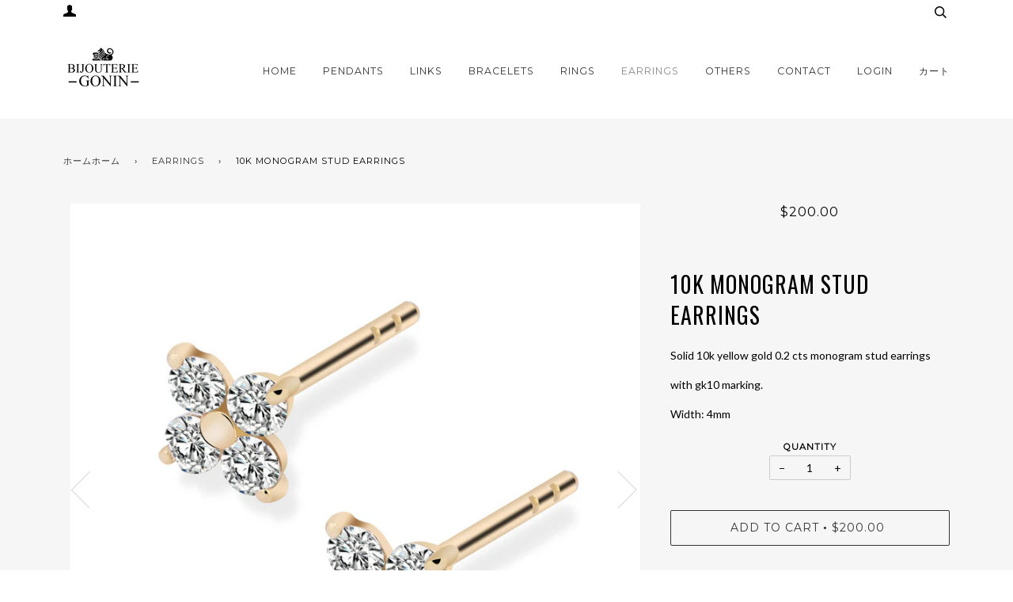

--- FILE ---
content_type: text/html; charset=utf-8
request_url: https://www.bijouteriegonin.com/ja/collections/all-earrings/products/10k-monogram-stud-earring
body_size: 29671
content:
<!doctype html>
<!--[if lt IE 7]><html class="no-js lt-ie9 lt-ie8 lt-ie7" lang="en"> <![endif]-->
<!--[if IE 7]><html class="no-js lt-ie9 lt-ie8" lang="en"> <![endif]-->
<!--[if IE 8]><html class="no-js lt-ie9" lang="en"> <![endif]-->
<!--[if IE 9 ]><html class="ie9 no-js"> <![endif]-->
<!--[if (gt IE 9)|!(IE)]><!--> <html class="no-js"> <!--<![endif]-->
<head>
  <!-- ======================= Pipeline Theme V3.0 ========================= -->
  <meta charset="utf-8">
  <meta http-equiv="X-UA-Compatible" content="IE=edge,chrome=1">
  
  <meta name="msvalidate.01" content="CE0B4979982EB94F11A9ACF8C5292161" />
    <meta name="p:domain_verify" content="c3d7a4325fff4156ac2e71a2ecf0564e"/>
  <meta name="google-site-verification" content="28pi7po8E-mKAO1xObUZ04K8If6oBMsW8P1zVKSKyxs" />
<meta name="facebook-domain-verification" content="ljgjtrk4330ph4m2kov3tqrcnod6v9" />  
  
  
    <link rel="shortcut icon" href="//www.bijouteriegonin.com/cdn/shop/files/android-icon-192x192_32x32_0795422f-7aa6-43d9-aafa-d18a04eaaac7_32x32.png?v=1613517013" type="image/png">
  

  <!-- Title and description ================================================ -->
  <title>
  10k monogram stud earrings &ndash; Bijouterie Gonin
  </title>
	<!-- EGGFLOW SCRIPT START --><script src="//auth.eggflow.com/scripts/secure.js?tid=5b7424bee0fec"></script><!-- EGGFLOW SCRIPT END -->

  
  <meta name="description" content="Solid 10k yellow gold 0.2 cts monogram stud earrings with gk10 marking. Width: 4mm">
  

  <!-- Product meta ========================================================= -->
  <!-- /snippets/social-meta-tags.liquid -->


  <meta property="og:type" content="product">
  <meta property="og:title" content="10k monogram stud earrings">
  
  <meta property="og:image" content="http://www.bijouteriegonin.com/cdn/shop/products/O1CN01JtpEMi1SbPef8ArqB__3900192265_grande.jpg?v=1580690777">
  <meta property="og:image:secure_url" content="https://www.bijouteriegonin.com/cdn/shop/products/O1CN01JtpEMi1SbPef8ArqB__3900192265_grande.jpg?v=1580690777">
  
  <meta property="og:image" content="http://www.bijouteriegonin.com/cdn/shop/products/O1CN01jgiu8c1SbPefNB9bg__3900192265_grande.jpg?v=1580690777">
  <meta property="og:image:secure_url" content="https://www.bijouteriegonin.com/cdn/shop/products/O1CN01jgiu8c1SbPefNB9bg__3900192265_grande.jpg?v=1580690777">
  
  <meta property="og:image" content="http://www.bijouteriegonin.com/cdn/shop/products/O1CN01N3a2UU1SbPekHAy0u__3900192265_grande.jpg?v=1580690813">
  <meta property="og:image:secure_url" content="https://www.bijouteriegonin.com/cdn/shop/products/O1CN01N3a2UU1SbPekHAy0u__3900192265_grande.jpg?v=1580690813">
  
  <meta property="og:price:amount" content="200.00">
  <meta property="og:price:currency" content="USD">


  <meta property="og:description" content="Solid 10k yellow gold 0.2 cts monogram stud earrings with gk10 marking. Width: 4mm">

  <meta property="og:url" content="https://www.bijouteriegonin.com/ja/products/10k-monogram-stud-earring">
  <meta property="og:site_name" content="Bijouterie Gonin">






  <meta name="twitter:site" content="@bijouteriegonin">


  <meta name="twitter:card" content="product">
  <meta name="twitter:title" content="10k monogram stud earrings">
  <meta name="twitter:description" content="Solid 10k yellow gold 0.2 cts monogram stud earrings
with gk10 marking.
Width: 4mm">
  <meta name="twitter:image" content="https://www.bijouteriegonin.com/cdn/shop/products/O1CN01JtpEMi1SbPef8ArqB__3900192265_medium.jpg?v=1580690777">
  <meta name="twitter:image:width" content="240">
  <meta name="twitter:image:height" content="240">
  <meta name="twitter:label1" content="Price">
  
  <meta name="twitter:data1" content="$200.00 USD">
  
  <meta name="twitter:label2" content="Brand">
  <meta name="twitter:data2" content="Bijouterie Gonin">
  



  <!-- Helpers ============================================================== -->
  <link rel="canonical" href="https://www.bijouteriegonin.com/ja/products/10k-monogram-stud-earring">
  <meta name="viewport" content="width=device-width,initial-scale=1">
  <meta name="theme-color" content="#333333">

  <!-- CSS ================================================================== -->
  <link href="//www.bijouteriegonin.com/cdn/shop/t/45/assets/style.scss.css?v=7204668274735718021759476000" rel="stylesheet" type="text/css" media="all" />

  <!-- Modernizr ============================================================ -->
  <script src="//www.bijouteriegonin.com/cdn/shop/t/45/assets/modernizr.min.js?v=137617515274177302221526802866" type="text/javascript"></script>

  <!-- jQuery v2.2.3 ======================================================== -->
  <script src="//www.bijouteriegonin.com/cdn/shop/t/45/assets/jquery.min.js?v=58211863146907186831526802866" type="text/javascript"></script>

  <!-- /snippets/oldIE-js.liquid -->


<!--[if lt IE 9]>
<script src="//cdnjs.cloudflare.com/ajax/libs/html5shiv/3.7.2/html5shiv.min.js" type="text/javascript"></script>
<script src="//www.bijouteriegonin.com/cdn/shop/t/45/assets/respond.min.js?v=52248677837542619231526802867" type="text/javascript"></script>
<script src="//www.bijouteriegonin.com/cdn/shop/t/45/assets/background_size_emu.js?v=20512233629963367491526802863" type="text/javascript"></script>
<link href="//www.bijouteriegonin.com/cdn/shop/t/45/assets/respond-proxy.html" id="respond-proxy" rel="respond-proxy" />
<link href="//www.bijouteriegonin.com/search?q=b76b94bdd96ab8637b4c445796231c79" id="respond-redirect" rel="respond-redirect" />
<script src="//www.bijouteriegonin.com/search?q=b76b94bdd96ab8637b4c445796231c79" type="text/javascript"></script>
<![endif]-->



  <script>
    var theme = {
      strings: {
        addToCart: "Add to Cart",
        soldOut: "Sold Out",
        unavailable: "Unavailable"
      },
      moneyFormat: "${{amount}}"
    }
  </script>

  
  

  <!-- /snippets/fonts.liquid -->

<script src="//www.bijouteriegonin.com/cdn/shop/t/45/assets/webfont.js?v=30949158316048555571526802868" type="text/javascript"></script>
<script type="text/javascript">
  WebFont.load({
    google: {
      families:
        
        
        ["Lato:400,400italic,700,700italic:latin","Montserrat:400:latin","Oswald:400:latin"]
    },
    timeout: 5000
  });
</script>



  <!-- Header hook for plugins ============================================== -->
  <script>window.performance && window.performance.mark && window.performance.mark('shopify.content_for_header.start');</script><meta name="facebook-domain-verification" content="wsxddnifixwc3jlixodrut359ve8la">
<meta name="facebook-domain-verification" content="wsxddnifixwc3jlixodrut359ve8la">
<meta name="google-site-verification" content="28pi7po8E-mKAO1xObUZ04K8If6oBMsW8P1zVKSKyxs">
<meta id="shopify-digital-wallet" name="shopify-digital-wallet" content="/16077815/digital_wallets/dialog">
<meta name="shopify-checkout-api-token" content="1257d75402a689fd85ff239b223cecd2">
<link rel="alternate" hreflang="x-default" href="https://www.bijouteriegonin.com/products/10k-monogram-stud-earring">
<link rel="alternate" hreflang="ja" href="https://www.bijouteriegonin.com/ja/products/10k-monogram-stud-earring">
<link rel="alternate" type="application/json+oembed" href="https://www.bijouteriegonin.com/ja/products/10k-monogram-stud-earring.oembed">
<script async="async" src="/checkouts/internal/preloads.js?locale=ja-US"></script>
<link rel="preconnect" href="https://shop.app" crossorigin="anonymous">
<script async="async" src="https://shop.app/checkouts/internal/preloads.js?locale=ja-US&shop_id=16077815" crossorigin="anonymous"></script>
<script id="shopify-features" type="application/json">{"accessToken":"1257d75402a689fd85ff239b223cecd2","betas":["rich-media-storefront-analytics"],"domain":"www.bijouteriegonin.com","predictiveSearch":true,"shopId":16077815,"locale":"ja"}</script>
<script>var Shopify = Shopify || {};
Shopify.shop = "bijouteriegonin.myshopify.com";
Shopify.locale = "ja";
Shopify.currency = {"active":"USD","rate":"1.0"};
Shopify.country = "US";
Shopify.theme = {"name":"Pipeline 520 With Correct Review Stars Final","id":31913508939,"schema_name":"Pipeline","schema_version":"3.0","theme_store_id":739,"role":"main"};
Shopify.theme.handle = "null";
Shopify.theme.style = {"id":null,"handle":null};
Shopify.cdnHost = "www.bijouteriegonin.com/cdn";
Shopify.routes = Shopify.routes || {};
Shopify.routes.root = "/ja/";</script>
<script type="module">!function(o){(o.Shopify=o.Shopify||{}).modules=!0}(window);</script>
<script>!function(o){function n(){var o=[];function n(){o.push(Array.prototype.slice.apply(arguments))}return n.q=o,n}var t=o.Shopify=o.Shopify||{};t.loadFeatures=n(),t.autoloadFeatures=n()}(window);</script>
<script>
  window.ShopifyPay = window.ShopifyPay || {};
  window.ShopifyPay.apiHost = "shop.app\/pay";
  window.ShopifyPay.redirectState = null;
</script>
<script id="shop-js-analytics" type="application/json">{"pageType":"product"}</script>
<script defer="defer" async type="module" src="//www.bijouteriegonin.com/cdn/shopifycloud/shop-js/modules/v2/client.init-shop-cart-sync_BJFAoJgM.ja.esm.js"></script>
<script defer="defer" async type="module" src="//www.bijouteriegonin.com/cdn/shopifycloud/shop-js/modules/v2/chunk.common_BaQ0HiLN.esm.js"></script>
<script type="module">
  await import("//www.bijouteriegonin.com/cdn/shopifycloud/shop-js/modules/v2/client.init-shop-cart-sync_BJFAoJgM.ja.esm.js");
await import("//www.bijouteriegonin.com/cdn/shopifycloud/shop-js/modules/v2/chunk.common_BaQ0HiLN.esm.js");

  window.Shopify.SignInWithShop?.initShopCartSync?.({"fedCMEnabled":true,"windoidEnabled":true});

</script>
<script>
  window.Shopify = window.Shopify || {};
  if (!window.Shopify.featureAssets) window.Shopify.featureAssets = {};
  window.Shopify.featureAssets['shop-js'] = {"shop-cart-sync":["modules/v2/client.shop-cart-sync_D-TTwAz0.ja.esm.js","modules/v2/chunk.common_BaQ0HiLN.esm.js"],"init-fed-cm":["modules/v2/client.init-fed-cm_D1mkYA53.ja.esm.js","modules/v2/chunk.common_BaQ0HiLN.esm.js"],"init-shop-email-lookup-coordinator":["modules/v2/client.init-shop-email-lookup-coordinator_CWdwCyYB.ja.esm.js","modules/v2/chunk.common_BaQ0HiLN.esm.js"],"shop-cash-offers":["modules/v2/client.shop-cash-offers_BKFmn403.ja.esm.js","modules/v2/chunk.common_BaQ0HiLN.esm.js","modules/v2/chunk.modal_fs8e8m3G.esm.js"],"shop-button":["modules/v2/client.shop-button_BRsaFa8u.ja.esm.js","modules/v2/chunk.common_BaQ0HiLN.esm.js"],"init-windoid":["modules/v2/client.init-windoid_CwY42VUK.ja.esm.js","modules/v2/chunk.common_BaQ0HiLN.esm.js"],"avatar":["modules/v2/client.avatar_BTnouDA3.ja.esm.js"],"init-shop-cart-sync":["modules/v2/client.init-shop-cart-sync_BJFAoJgM.ja.esm.js","modules/v2/chunk.common_BaQ0HiLN.esm.js"],"shop-toast-manager":["modules/v2/client.shop-toast-manager_Bs6NgtWF.ja.esm.js","modules/v2/chunk.common_BaQ0HiLN.esm.js"],"pay-button":["modules/v2/client.pay-button_CJmvT5Ts.ja.esm.js","modules/v2/chunk.common_BaQ0HiLN.esm.js"],"shop-login-button":["modules/v2/client.shop-login-button_9i_TNwv6.ja.esm.js","modules/v2/chunk.common_BaQ0HiLN.esm.js","modules/v2/chunk.modal_fs8e8m3G.esm.js"],"init-customer-accounts-sign-up":["modules/v2/client.init-customer-accounts-sign-up_HZmdUoF2.ja.esm.js","modules/v2/client.shop-login-button_9i_TNwv6.ja.esm.js","modules/v2/chunk.common_BaQ0HiLN.esm.js","modules/v2/chunk.modal_fs8e8m3G.esm.js"],"init-shop-for-new-customer-accounts":["modules/v2/client.init-shop-for-new-customer-accounts_lOvvvdmA.ja.esm.js","modules/v2/client.shop-login-button_9i_TNwv6.ja.esm.js","modules/v2/chunk.common_BaQ0HiLN.esm.js","modules/v2/chunk.modal_fs8e8m3G.esm.js"],"init-customer-accounts":["modules/v2/client.init-customer-accounts_BhjJ4KFK.ja.esm.js","modules/v2/client.shop-login-button_9i_TNwv6.ja.esm.js","modules/v2/chunk.common_BaQ0HiLN.esm.js","modules/v2/chunk.modal_fs8e8m3G.esm.js"],"shop-follow-button":["modules/v2/client.shop-follow-button_COpB_dcQ.ja.esm.js","modules/v2/chunk.common_BaQ0HiLN.esm.js","modules/v2/chunk.modal_fs8e8m3G.esm.js"],"lead-capture":["modules/v2/client.lead-capture_BgaL5DMI.ja.esm.js","modules/v2/chunk.common_BaQ0HiLN.esm.js","modules/v2/chunk.modal_fs8e8m3G.esm.js"],"checkout-modal":["modules/v2/client.checkout-modal_C5d-xytk.ja.esm.js","modules/v2/chunk.common_BaQ0HiLN.esm.js","modules/v2/chunk.modal_fs8e8m3G.esm.js"],"shop-login":["modules/v2/client.shop-login_ByZqzcXh.ja.esm.js","modules/v2/chunk.common_BaQ0HiLN.esm.js","modules/v2/chunk.modal_fs8e8m3G.esm.js"],"payment-terms":["modules/v2/client.payment-terms_B3N_fC42.ja.esm.js","modules/v2/chunk.common_BaQ0HiLN.esm.js","modules/v2/chunk.modal_fs8e8m3G.esm.js"]};
</script>
<script>(function() {
  var isLoaded = false;
  function asyncLoad() {
    if (isLoaded) return;
    isLoaded = true;
    var urls = ["\/\/shopify.privy.com\/widget.js?shop=bijouteriegonin.myshopify.com","https:\/\/js.smile.io\/v1\/smile-shopify.js?shop=bijouteriegonin.myshopify.com","https:\/\/cdn.shopify.com\/s\/files\/1\/0184\/4255\/1360\/files\/haloroar-legal.min.js?v=1649374317\u0026shop=bijouteriegonin.myshopify.com","https:\/\/cdn.routeapp.io\/route-widget-shopify\/v2\/route-widget-shopify-stable-v2.min.js?shop=bijouteriegonin.myshopify.com","https:\/\/cdn.nfcube.com\/instafeed-af2fbde5513acafa641373dff8e19607.js?shop=bijouteriegonin.myshopify.com"];
    for (var i = 0; i < urls.length; i++) {
      var s = document.createElement('script');
      s.type = 'text/javascript';
      s.async = true;
      s.src = urls[i];
      var x = document.getElementsByTagName('script')[0];
      x.parentNode.insertBefore(s, x);
    }
  };
  if(window.attachEvent) {
    window.attachEvent('onload', asyncLoad);
  } else {
    window.addEventListener('load', asyncLoad, false);
  }
})();</script>
<script id="__st">var __st={"a":16077815,"offset":-28800,"reqid":"e879db28-2f44-4521-919d-2ba6dbfe4bf3-1766554172","pageurl":"www.bijouteriegonin.com\/ja\/collections\/all-earrings\/products\/10k-monogram-stud-earring","u":"0d636f8240fa","p":"product","rtyp":"product","rid":4456576876619};</script>
<script>window.ShopifyPaypalV4VisibilityTracking = true;</script>
<script id="captcha-bootstrap">!function(){'use strict';const t='contact',e='account',n='new_comment',o=[[t,t],['blogs',n],['comments',n],[t,'customer']],c=[[e,'customer_login'],[e,'guest_login'],[e,'recover_customer_password'],[e,'create_customer']],r=t=>t.map((([t,e])=>`form[action*='/${t}']:not([data-nocaptcha='true']) input[name='form_type'][value='${e}']`)).join(','),a=t=>()=>t?[...document.querySelectorAll(t)].map((t=>t.form)):[];function s(){const t=[...o],e=r(t);return a(e)}const i='password',u='form_key',d=['recaptcha-v3-token','g-recaptcha-response','h-captcha-response',i],f=()=>{try{return window.sessionStorage}catch{return}},m='__shopify_v',_=t=>t.elements[u];function p(t,e,n=!1){try{const o=window.sessionStorage,c=JSON.parse(o.getItem(e)),{data:r}=function(t){const{data:e,action:n}=t;return t[m]||n?{data:e,action:n}:{data:t,action:n}}(c);for(const[e,n]of Object.entries(r))t.elements[e]&&(t.elements[e].value=n);n&&o.removeItem(e)}catch(o){console.error('form repopulation failed',{error:o})}}const l='form_type',E='cptcha';function T(t){t.dataset[E]=!0}const w=window,h=w.document,L='Shopify',v='ce_forms',y='captcha';let A=!1;((t,e)=>{const n=(g='f06e6c50-85a8-45c8-87d0-21a2b65856fe',I='https://cdn.shopify.com/shopifycloud/storefront-forms-hcaptcha/ce_storefront_forms_captcha_hcaptcha.v1.5.2.iife.js',D={infoText:'hCaptchaによる保護',privacyText:'プライバシー',termsText:'利用規約'},(t,e,n)=>{const o=w[L][v],c=o.bindForm;if(c)return c(t,g,e,D).then(n);var r;o.q.push([[t,g,e,D],n]),r=I,A||(h.body.append(Object.assign(h.createElement('script'),{id:'captcha-provider',async:!0,src:r})),A=!0)});var g,I,D;w[L]=w[L]||{},w[L][v]=w[L][v]||{},w[L][v].q=[],w[L][y]=w[L][y]||{},w[L][y].protect=function(t,e){n(t,void 0,e),T(t)},Object.freeze(w[L][y]),function(t,e,n,w,h,L){const[v,y,A,g]=function(t,e,n){const i=e?o:[],u=t?c:[],d=[...i,...u],f=r(d),m=r(i),_=r(d.filter((([t,e])=>n.includes(e))));return[a(f),a(m),a(_),s()]}(w,h,L),I=t=>{const e=t.target;return e instanceof HTMLFormElement?e:e&&e.form},D=t=>v().includes(t);t.addEventListener('submit',(t=>{const e=I(t);if(!e)return;const n=D(e)&&!e.dataset.hcaptchaBound&&!e.dataset.recaptchaBound,o=_(e),c=g().includes(e)&&(!o||!o.value);(n||c)&&t.preventDefault(),c&&!n&&(function(t){try{if(!f())return;!function(t){const e=f();if(!e)return;const n=_(t);if(!n)return;const o=n.value;o&&e.removeItem(o)}(t);const e=Array.from(Array(32),(()=>Math.random().toString(36)[2])).join('');!function(t,e){_(t)||t.append(Object.assign(document.createElement('input'),{type:'hidden',name:u})),t.elements[u].value=e}(t,e),function(t,e){const n=f();if(!n)return;const o=[...t.querySelectorAll(`input[type='${i}']`)].map((({name:t})=>t)),c=[...d,...o],r={};for(const[a,s]of new FormData(t).entries())c.includes(a)||(r[a]=s);n.setItem(e,JSON.stringify({[m]:1,action:t.action,data:r}))}(t,e)}catch(e){console.error('failed to persist form',e)}}(e),e.submit())}));const S=(t,e)=>{t&&!t.dataset[E]&&(n(t,e.some((e=>e===t))),T(t))};for(const o of['focusin','change'])t.addEventListener(o,(t=>{const e=I(t);D(e)&&S(e,y())}));const B=e.get('form_key'),M=e.get(l),P=B&&M;t.addEventListener('DOMContentLoaded',(()=>{const t=y();if(P)for(const e of t)e.elements[l].value===M&&p(e,B);[...new Set([...A(),...v().filter((t=>'true'===t.dataset.shopifyCaptcha))])].forEach((e=>S(e,t)))}))}(h,new URLSearchParams(w.location.search),n,t,e,['guest_login'])})(!0,!0)}();</script>
<script integrity="sha256-4kQ18oKyAcykRKYeNunJcIwy7WH5gtpwJnB7kiuLZ1E=" data-source-attribution="shopify.loadfeatures" defer="defer" src="//www.bijouteriegonin.com/cdn/shopifycloud/storefront/assets/storefront/load_feature-a0a9edcb.js" crossorigin="anonymous"></script>
<script crossorigin="anonymous" defer="defer" src="//www.bijouteriegonin.com/cdn/shopifycloud/storefront/assets/shopify_pay/storefront-65b4c6d7.js?v=20250812"></script>
<script data-source-attribution="shopify.dynamic_checkout.dynamic.init">var Shopify=Shopify||{};Shopify.PaymentButton=Shopify.PaymentButton||{isStorefrontPortableWallets:!0,init:function(){window.Shopify.PaymentButton.init=function(){};var t=document.createElement("script");t.src="https://www.bijouteriegonin.com/cdn/shopifycloud/portable-wallets/latest/portable-wallets.ja.js",t.type="module",document.head.appendChild(t)}};
</script>
<script data-source-attribution="shopify.dynamic_checkout.buyer_consent">
  function portableWalletsHideBuyerConsent(e){var t=document.getElementById("shopify-buyer-consent"),n=document.getElementById("shopify-subscription-policy-button");t&&n&&(t.classList.add("hidden"),t.setAttribute("aria-hidden","true"),n.removeEventListener("click",e))}function portableWalletsShowBuyerConsent(e){var t=document.getElementById("shopify-buyer-consent"),n=document.getElementById("shopify-subscription-policy-button");t&&n&&(t.classList.remove("hidden"),t.removeAttribute("aria-hidden"),n.addEventListener("click",e))}window.Shopify?.PaymentButton&&(window.Shopify.PaymentButton.hideBuyerConsent=portableWalletsHideBuyerConsent,window.Shopify.PaymentButton.showBuyerConsent=portableWalletsShowBuyerConsent);
</script>
<script data-source-attribution="shopify.dynamic_checkout.cart.bootstrap">document.addEventListener("DOMContentLoaded",(function(){function t(){return document.querySelector("shopify-accelerated-checkout-cart, shopify-accelerated-checkout")}if(t())Shopify.PaymentButton.init();else{new MutationObserver((function(e,n){t()&&(Shopify.PaymentButton.init(),n.disconnect())})).observe(document.body,{childList:!0,subtree:!0})}}));
</script>
<link id="shopify-accelerated-checkout-styles" rel="stylesheet" media="screen" href="https://www.bijouteriegonin.com/cdn/shopifycloud/portable-wallets/latest/accelerated-checkout-backwards-compat.css" crossorigin="anonymous">
<style id="shopify-accelerated-checkout-cart">
        #shopify-buyer-consent {
  margin-top: 1em;
  display: inline-block;
  width: 100%;
}

#shopify-buyer-consent.hidden {
  display: none;
}

#shopify-subscription-policy-button {
  background: none;
  border: none;
  padding: 0;
  text-decoration: underline;
  font-size: inherit;
  cursor: pointer;
}

#shopify-subscription-policy-button::before {
  box-shadow: none;
}

      </style>

<script>window.performance && window.performance.mark && window.performance.mark('shopify.content_for_header.end');</script>



  



<link rel="stylesheet" href="https://cdn.shopify.com/s/files/1/0184/4255/1360/files/legal.v4.scss.css?v=1645191235" media="print" onload="this.media='all'">
  <script>
    (function() {
      const metafields = {
        "shop": "bijouteriegonin.myshopify.com",
        "settings": {"enabled":"0","installer":[],"param":{"checkbox":"1","message":"I have read and agreed with the {link}","error_message":"Please agree to the terms and conditions before making a purchase!","error_display":"dialog","time_enabled":"1","time_label":"Agreed to the Terms and Conditions on","force_enabled":"0","optional":"0","optional_message_enabled":"0","optional_message_value":"Thank you! The page will be moved to the checkout page.","optional_checkbox_hidden":"0","greeting":{"enabled":"0","message":"Please agree to the T\u0026C before purchasing!","delay":"1"},"links":{"link":{"label":"terms and conditions","target":"_blank","url":"#","policy":"terms-of-service"}},"link_order":["link"]},"style":{"checkbox":{"size":"20","color":"#0075ff"},"message":{"font":"inherit","size":"14","align":"inherit","customized":{"enabled":"1","color":"#212b36","accent":"#0075ff","error":"#de3618"},"padding":{"top":0,"right":0,"bottom":0,"left":0}}},"popup":{"title":"Terms and Conditions","button":"Process to Checkout","width":600,"icon_color":"#197bbd"}},
        "moneyFormat": "${{amount}}"
      };
      !function(){"use strict";void 0===Element.prototype.getEventListeners&&(Element.prototype.__addEventListener=Element.prototype.addEventListener,Element.prototype.__removeEventListener=Element.prototype.removeEventListener,Element.prototype.addEventListener=function(e,t,n=!1){this.__addEventListener(e,t,n),this.eventListenerList||(this.eventListenerList={}),this.eventListenerList[e]||(this.eventListenerList[e]=[]),this.eventListenerList[e].push({type:e,listener:t,useCapture:n})},Element.prototype.removeEventListener=function(e,t,n=!1){this.__removeEventListener(e,t,n),this.eventListenerList||(this.eventListenerList={}),this.eventListenerList[e]||(this.eventListenerList[e]=[]);for(let o=0;o<this.eventListenerList[e].length;o++)if(this.eventListenerList[e][o].listener===t&&this.eventListenerList[e][o].useCapture===n){this.eventListenerList[e].splice(o,1);break}0==this.eventListenerList[e].length&&delete this.eventListenerList[e]},Element.prototype.getEventListeners=function(e){return this.eventListenerList||(this.eventListenerList={}),void 0===e?this.eventListenerList:this.eventListenerList[e]})}(),window.roarJs=window.roarJs||{},roarJs.Legal=function(){const e={id:"legal",shop:null,settings:{},jQuery:null,fonts:[],editor:{enabled:!1,selector:"#theme-editor__checkbox"},installer:{enabled:!1},pointer:{},selectors:{checkout:'[name="checkout"], [name="goto_pp"], [name="goto_gc"], [href*="/checkout"], .rale-button--checkout',dynamic:'[data-shopify="payment-button"], [data-shopify="dynamic-checkout-cart"]',form:'form[action="/checkout"]',update:'[name="update"]',widget:".rale-widget",checkbox:'.rale-widget .rale-checkbox input[type="checkbox"]',nopopup:".rale-nopopup",policy:".rale-policy",error:".rale-widget .rale-error",greeting:".rale-widget .rale-greeting",modal:"rale-modal",modal_close:"rale-modal-close"},classes:{hidden:"rale-dynamic--hidden",invisible:"rale-checkout--invisible"},cssUrl:"https://cdn.shopify.com/s/files/1/0184/4255/1360/files/legal.v4.scss.css?v=1645191235",installerUrl:"https://cdn.shopify.com/s/files/1/0184/4255/1360/files/legal-installer.min.js?v=1606279593"};function t(e,t){for(let t=0;t<document.styleSheets.length;t++)if(document.styleSheets[t].href==e)return!1;const n=document.getElementsByTagName("head")[0],o=document.createElement("link");o.type="text/css",o.rel="stylesheet",o.readyState?o.onreadystatechange=function(){"loaded"!=o.readyState&&"complete"!=o.readyState||(o.onreadystatechange=null,t&&t())}:o.onload=function(){t&&t()},o.href=e,n.appendChild(o)}function n(){e.settings.enabled="1"}function o(){return"undefined"==typeof roarJsAdmin?!!e.shop||(e.shop=metafields.shop,e.settings=metafields.settings,!0):(e.editor.enabled=!0,e.shop=roarJsAdmin.Config.shop,e.settings=roarJsAdmin.Config.settings,n(),!0)}function s(e,t){!function(e,t){const n=XMLHttpRequest.prototype.open;XMLHttpRequest.prototype.open=function(o,s){this.addEventListener("load",function(){!e.some(function(e){return s.indexOf(e)>-1})||""!==this.responseType&&"text"!==this.responseType||t(this.responseText)}),n.apply(this,arguments)}}(e,t),function(e,t){"undefined"!=typeof jQuery&&jQuery(document).ajaxSuccess(function(n,o,s){const i=s.url;e.some(function(e){return i.indexOf(e)>-1})&&t(o.responseText)})}(e,t),function(e,t){const n=window.fetch;window.fetch=function(){const e=n.apply(this,arguments);return e.then(function(e){const t=new CustomEvent("raleFetchEnd",{view:document,bubbles:!0,cancelable:!1,detail:{response:e.clone()}});document.dispatchEvent(t)}),e},document.addEventListener("raleFetchEnd",function(n){const o=n.detail.response;if(200!==o.status)return;const s=o.url;e.some(function(e){return s.indexOf(e)>-1})&&t(o.json())})}(e,t)}function i(){const{selectors:t}=e;let n=!1;return document.querySelectorAll(t.checkbox).forEach(e=>{(function(e){const t=e.getBoundingClientRect(),n=window.innerWidth||document.documentElement.clientWidth,o=window.innerHeight||document.documentElement.clientHeight,s=function(e,t){return document.elementFromPoint(e,t)};return!(t.right<0||t.bottom<0||t.left>n||t.top>o)&&(e.contains(s(t.left,t.top))||e.contains(s(t.right,t.top))||e.contains(s(t.right,t.bottom))||e.contains(s(t.left,t.bottom))||e.parentNode.contains(s(t.left,t.top))||e.parentNode.contains(s(t.right,t.top))||e.parentNode.contains(s(t.right,t.bottom))||e.parentNode.contains(s(t.left,t.bottom)))})(e)&&(n=!0)}),n}function l(t){const{selectors:n}=e;let o=!1;if(s="/cart",window.location.href.indexOf(s)>-1){const e=t.closest("form");e&&e.querySelector(n.widget)&&(o=!0)}var s;return o}function r(t,n){const{classes:o,pointer:s}=e;if(n=n||window.event,void 0!==window.pageXOffset?(s.pageX=n.pageX-window.pageXOffset,s.pageY=n.pageY-window.pageYOffset):(s.pageX=n.pageX-document.documentElement.scrollLeft,s.pageY=n.pageY-document.documentElement.scrollTop),isNaN(s.pageX)||isNaN(s.pageY))s.target=t;else{const e=t.classList.contains(o.hidden);e&&t.classList.remove(o.hidden);const n=document.elementFromPoint(s.pageX,s.pageY);n&&(s.target=n),e&&t.classList.add(o.hidden)}}function a(t){const{id:n,classes:o,title:s,body:i,styles:l}=t;let r=document.getElementById(n);if(null!=r&&r.remove(),(r=document.createElement("div")).id=n,r.classList="rale-modal",r.innerHTML=`<div class="rale-modal-inner">\n<div class="rale-modal-header"><div class="rale-modal-title">${s}</div><div class="rale-modal-close"><svg viewBox="0 0 20 20"><path d="M11.414 10l6.293-6.293a.999.999 0 1 0-1.414-1.414L10 8.586 3.707 2.293a.999.999 0 1 0-1.414 1.414L8.586 10l-6.293 6.293a.999.999 0 1 0 1.414 1.414L10 11.414l6.293 6.293a.997.997 0 0 0 1.414 0 .999.999 0 0 0 0-1.414L11.414 10z" fill-rule="evenodd"></path></svg></div></div>\n<div class="rale-modal-bodyWrapper"><div class="rale-modal-body" data-scrollable>${i}</div></div>\n</div><div class="rale-modal-overlay"></div>`,o&&o.length>0&&r.classList.add(o),l&&Object.keys(l).length>0)for(const[e,t]of Object.entries(l))r.style.setProperty(e,t);return w(r),document.body.classList.add("rale-modal--opened"),document.body.appendChild(r),function(t){t.querySelectorAll(".rale-modal-close, .rale-modal-overlay").forEach(e=>{e.addEventListener("click",e=>{const t=e.currentTarget.closest(".rale-modal");c(t.getAttribute("id"))})}),document.querySelectorAll(".rale-modal-button").forEach(t=>{t.addEventListener("click",t=>{const n=t.currentTarget.closest(".rale-modal");n.classList.add("rale-modal--checked"),setTimeout(function(){const{pointer:{target:t}}=e;if(t)if("FORM"==t.tagName)t.submit();else try{t.click()}catch(e){const n=t.closest('[role="button"]');n&&n.click()}},500),setTimeout(function(){c(n.getAttribute("id")),m()},1e3)})})}(r),r}function c(e){const t=document.getElementById(e);if(null!=t&&t.remove(),0===document.querySelectorAll(".rale-modal").length){document.querySelector("body").classList.remove("rale-modal--opened")}}function d(t){const{selectors:n}=e;return!!t.closest(n.nopopup)}function u(t){const{classes:n,pointer:{target:o}}=e;let s=!0;if(t.classList.contains(n.hidden)&&(s=!1,o)){const e=o.getEventListeners("click"),t=o.closest("[class*=shopify-payment-button__]");(void 0!==e||t)&&(s=!0)}return s}function p(){const{settings:{param:t,popup:n,style:o}}=e,s=b();s.querySelector('input[type="checkbox"]').removeAttribute("checked");const i=s.querySelector(".rale-greeting");null!==i&&(i.classList.remove("rale-greeting--bottom"),i.classList.add("rale-greeting--top"));const l=n.title.length>0?n.title:"Terms and Conditions";let r=`<svg xmlns="http://www.w3.org/2000/svg" viewBox="0 0 37 37" class="rale-checkmark"><path class="rale-checkmark--circle" d="M30.5,6.5L30.5,6.5c6.6,6.6,6.6,17.4,0,24l0,0c-6.6,6.6-17.4,6.6-24,0l0,0c-6.6-6.6-6.6-17.4,0-24l0,0C13.1-0.2,23.9-0.2,30.5,6.5z"></path><polyline class="rale-checkmark--check" points="11.6,20 15.9,24.2 26.4,13.8"></polyline><polyline class="rale-checkmark--checked" points="11.6,20 15.9,24.2 26.4,13.8"></polyline></svg>${s.outerHTML}`;void 0!==t.force_enabled&&"1"===t.force_enabled?r+=`<div class="rale-modal-buttonWrapper"><div class="rale-modal-button">${n.button.length>0?n.button:"Process to Checkout"}</div></div>`:r+=`<div class="rale-error">${t.error_message}</div>`;let a="",c={"--rale-size":`${o.message.size}px`,"--rale-popup-width":`${n.width}px`,"--rale-popup-icolor":n.icon_color},d="inherit";if("inherit"!==o.message.font){d=o.message.font.split(":")[0].replace(/\+/g," ")}return c["--rale-font"]=d,"1"===o.message.customized.enabled&&(a="rale-customized",c["--rale-color"]=o.message.customized.color,c["--rale-error"]=o.message.customized.error),{id:"rale-modal",classes:a,styles:c,title:l,body:r}}function m(){document.dispatchEvent(new CustomEvent("rale.shopifyCheckout"))}function g(t){const{selectors:n,settings:{param:o}}=e,s=t.currentTarget;if(function(t){const{settings:{param:n}}=e,o=t.closest("form");if(o&&0===o.querySelectorAll(".rale-time").length&&"0"!==n.time_enabled){const e=n.time_label.length>0?n.time_label:"Agreed to the Terms and Conditions on",t=document.createElement("input");t.type="hidden",t.name=`attributes[${e}]`,t.value=new Date,o.appendChild(t)}}(s),void 0!==o.force_enabled&&"1"===o.force_enabled){if(i()||l(s))m();else{if(r(s,t),!u(s))return!1;k(a(p())),t.preventDefault(),t.stopPropagation()}return!1}if(d(s))return m(),!1;if(function(){const{settings:{param:t}}=e;return(void 0===t.force_enabled||"1"!==t.force_enabled)&&void 0!==t.optional&&"1"===t.optional}())return o.optional_message_enabled&&"1"===o.optional_message_enabled&&o.optional_message_value.length>0&&alert(o.optional_message_value),m(),!1;if(r(s,t),i()||l(s))C()?(document.querySelectorAll(n.greeting).forEach(e=>{e.remove()}),m()):("dialog"===o.error_display?alert(o.error_message):(document.querySelectorAll(n.error).forEach(e=>{e.remove()}),document.querySelectorAll(n.widget).forEach(e=>{const t=document.createElement("div");t.classList="rale-error",t.innerHTML=o.error_message,"after"===o.error_display?e.appendChild(t):e.insertBefore(t,e.firstChild)})),t.preventDefault(),t.stopPropagation());else{if(C())return!1;if(!u(s))return!1;k(a(p())),t.preventDefault(),t.stopPropagation()}}function h(){const{settings:t}=e;if("1"!==t.enabled)return!1;setTimeout(function(){!function(){const{classes:t,selectors:n}=e;document.querySelectorAll(n.checkout).forEach(e=>{C()||d(e)?e.classList.remove(t.invisible):e.classList.add(t.invisible)})}(),function(){const{classes:t,selectors:n}=e;document.querySelectorAll(n.dynamic).forEach(e=>{C()||d(e)?e.classList.remove(t.hidden):e.classList.add(t.hidden)})}()},100)}function f(){const{selectors:t,settings:n}=e;if("1"!==n.enabled)return!1;document.querySelectorAll(`${t.checkout}, ${t.dynamic}`).forEach(e=>{e.removeEventListener("click",g),e.addEventListener("click",g)}),document.querySelectorAll(t.form).forEach(e=>{e.removeEventListener("submit",g),e.addEventListener("submit",g)})}function v(e){return("."+e.trim().replace(/ /g,".")).replace(/\.\.+/g,".")}function y(e){for(var t=[];e.parentNode;){var n=e.getAttribute("id"),o=e.tagName;if(n&&"BODY"!==o){t.unshift("#"+n);break}if(e===e.ownerDocument.documentElement||"BODY"===o)t.unshift(e.tagName);else{for(var s=1,i=e;i.previousElementSibling;i=i.previousElementSibling,s++);var l=e.className?v(e.className):"";l?t.unshift(""+e.tagName+l):t.unshift(""+e.tagName)}e=e.parentNode}return t.join(" ")}function b(n){const{fonts:o,settings:{param:s,style:i}}=e,l=`rale-${Date.now()+Math.random()}`,r=document.createElement("div");r.classList="rale-widget";let a="inherit";if("inherit"!==i.message.font){const e=i.message.font.split(":")[0];a=e.replace(/\+/g," "),o.includes(e)||(o.push(e),t("//fonts.googleapis.com/css?family="+i.message.font))}r.style.setProperty("--rale-font",a),r.style.setProperty("--rale-size",`${i.message.size}px`),r.style.setProperty("--rale-align",i.message.align),r.style.setProperty("--rale-padding",`${i.message.padding.top||0}px ${i.message.padding.right||0}px ${i.message.padding.bottom||0}px ${i.message.padding.left||0}px`),"1"===i.message.customized.enabled&&(r.classList.add("rale-customized"),r.style.setProperty("--rale-color",i.message.customized.color),r.style.setProperty("--rale-accent",i.message.customized.accent),r.style.setProperty("--rale-error",i.message.customized.error));let c="";if("0"!==s.time_enabled){c=`<input class="rale-time" type="hidden" name="attributes[${s.time_label.length>0?s.time_label:"Agreed to the Terms and Conditions on"}]" value="${new Date}" />`}"1"===s.optional&&s.optional_message_enabled&&"1"===s.optional_message_enabled&&"1"===s.optional_checkbox_hidden&&r.classList.add("rale-widget--hidden");let d="";return!0===n&&(d='<div class="ralei-remove"></div>'),r.innerHTML=`<div class="rale-container">${function(t){const{settings:{param:n,style:o}}=e;if(void 0!==n.force_enabled&&"1"===n.force_enabled)return`<span class="rale-checkbox rale-visually-hidden"><input type="checkbox" id="${t}" checked="checked"/></span>`;{let e=`--rale-size:${o.checkbox.size}px;`,s="",i="",l="";if("0"!==n.checkbox&&(e+=`--rale-background:${o.checkbox.color};`,s=`<span class="rale-box">${function(e){let t="";switch(e){case"1":t='<svg xmlns="http://www.w3.org/2000/svg" viewBox="0 0 21 21" class="rale-icon"><polyline points="5 10.75 8.5 14.25 16 6"></polyline></svg>';break;case"2":t='<svg xmlns="http://www.w3.org/2000/svg" viewBox="0 0 21 21" class="rale-icon"><path d="M5,10.75 L8.5,14.25 L19.4,2.3 C18.8333333,1.43333333 18.0333333,1 17,1 L4,1 C2.35,1 1,2.35 1,4 L1,17 C1,18.65 2.35,20 4,20 L17,20 C18.65,20 20,18.65 20,17 L20,7.99769186"></path></svg>';break;case"3":t='<svg xmlns="http://www.w3.org/2000/svg" viewBox="0 0 12 9" class="rale-icon"><polyline points="1 5 4 8 11 1"></polyline></svg>';break;case"4":t='<svg xmlns="http://www.w3.org/2000/svg" viewBox="0 0 44 44" class="rale-icon"><path d="M14,24 L21,31 L39.7428882,11.5937758 C35.2809627,6.53125861 30.0333333,4 24,4 C12.95,4 4,12.95 4,24 C4,35.05 12.95,44 24,44 C35.05,44 44,35.05 44,24 C44,19.3 42.5809627,15.1645919 39.7428882,11.5937758" transform="translate(-2.000000, -2.000000)"></path></svg>';break;case"5":t='<svg xmlns="http://www.w3.org/2000/svg" viewBox="0 0 512 512" class="rale-icon"><path d="M256 8C119 8 8 119 8 256s111 248 248 248 248-111 248-248S393 8 256 8z"></path></svg>'}return t}(n.checkbox)}</span>`),void 0!==n.greeting&&"1"===n.greeting.enabled&&n.greeting.message.length>0){let e=parseInt(n.greeting.delay);l=`<i class="rale-greeting rale-greeting--bottom${0==(e=e>0?e:0)?" rale-greeting--init":""}"><svg xmlns="http://www.w3.org/2000/svg" viewBox="0 0 20 20"><path fill-rule="evenodd" d="M10 20c5.514 0 10-4.486 10-10S15.514 0 10 0 0 4.486 0 10s4.486 10 10 10zm1-6a1 1 0 11-2 0v-4a1 1 0 112 0v4zm-1-9a1 1 0 100 2 1 1 0 000-2z"/></svg>${n.greeting.message}</i>`}return`<span class="rale-checkbox rale-checkbox--${n.checkbox}" style="${e}"><input type="checkbox" id="${t}" ${i}/>${s}${l}</span>`}}(l)+function(t){const{shop:n,editor:o,settings:{param:s}}=e,{message:i,links:l,link_order:r}=s;let a=i;return r&&r.forEach(function(e){const t=l[e];if(t){const{label:s,url:i,target:l,policy:r}=t,c=new RegExp(`{${e}}`,"g");if("popup"===l){let e=`/policies/${r}`;if(o.enabled&&(e=`https://${n}${e}`),s.length>0){let t=`<a href="${e}" target="_blank" class="rale-link rale-policy" data-policy="${r}">${s}</a>`;a=a.replace(c,t)}}else if(s.length>0){let e=s;i.length>0&&(e=`<a href="${i}" target="${l}" class="rale-link">${s}</a>`),a=a.replace(c,e)}}}),`<label for="${t}" class="rale-message">${a}</label>`}(l)+d}</div>${c}`,r}function w(t){const{settings:{param:n}}=e,o=t.querySelector(".rale-greeting");if(null!==o){let e=parseInt(n.greeting.delay);e=e>0?e:0,setTimeout(function(){o.classList.add("rale-greeting--open")},1e3*e)}}function L(t,n,o=!1){const{selectors:s}=e,i=b(o);function l(e,t){const n=document.querySelector(e);if(null===n||n.parentNode.querySelector(s.widget)&&"append"!==t)return!1;switch(t){case"before":n.parentNode.insertBefore(i,n);break;case"after":n.parentNode.insertBefore(i,n.nextSibling);break;default:n.innerHTML="",n.appendChild(i)}w(i);const o=new CustomEvent("rale.widgetCreated",{detail:{selector:n}});return document.dispatchEvent(o),$(),k(i),!0}l(t,n)||setTimeout(function(){l(t,n)||setTimeout(function(){l(t,n)},1e3)},1e3)}function k(t){const{selectors:n}=e;t.querySelectorAll(n.checkbox).forEach(t=>{t.addEventListener("change",t=>{const o=t.currentTarget,s=o.checked;if(document.querySelectorAll(n.checkbox).forEach(e=>{e.checked=s}),document.querySelectorAll(n.error).forEach(e=>{e.remove()}),document.querySelectorAll(n.greeting).forEach(e=>{e.classList.add("rale-greeting--close"),setTimeout(function(){e.remove()},300)}),$(),h(),s&&o.closest(".rale-modal")){const t=o.closest(".rale-modal");t.classList.add("rale-modal--checked"),setTimeout(function(){const{pointer:{target:t}}=e;if(t)if("FORM"==t.tagName)t.submit();else{const e=t.closest('[role="button"]');if(e)e.click();else{const e=t.querySelector("button");e?e.click():t.click()}}},500),setTimeout(function(){c(t.getAttribute("id")),m()},1e3)}})}),t.querySelectorAll(n.policy).forEach(t=>{t.addEventListener("click",t=>{t.preventDefault();const{editor:n}=e,o=t.currentTarget,s=o.dataset.policy;a({id:"rale-modal--skeleton",classes:"rale-modal--skeleton",title:'<div class="rale-skeleton-display"></div>',body:'<svg viewBox="0 0 37 37" xmlns="http://www.w3.org/2000/svg" class="rale-spinner"><path d="M30.5,6.5L30.5,6.5c6.6,6.6,6.6,17.4,0,24l0,0c-6.6,6.6-17.4,6.6-24,0l0,0c-6.6-6.6-6.6-17.4,0-24l0,0C13.1-0.2,23.9-0.2,30.5,6.5z"></path></svg><div class="rale-skeleton-display"></div><div class="rale-skeleton-container"><div class="rale-skeleton-text"></div><div class="rale-skeleton-text"></div><div class="rale-skeleton-text"></div></div>'});let i=o.getAttribute("href");n.enabled&&(i=`${roarJsAdmin.Config.appUrl}/policies/${s}`),fetch(i).then(e=>e.text()).then(e=>{const t=(new DOMParser).parseFromString(e,"text/html");c("rale-modal--skeleton");let n="",o="";if(t.querySelector(".shopify-policy__body"))n=t.querySelector(".shopify-policy__title").textContent,o=t.querySelector(".shopify-policy__body").innerHTML;else{n={"refund-policy":"Refund policy","privacy-policy":"Privacy policy","terms-of-service":"Terms of service","shipping-policy":"Shipping policy"}[s],o='<div class="Polaris-TextContainer">\n            <p>Unfortunately, your store policy has not been added yet!</p>\n            <div class="Polaris-TextContainer Polaris-TextContainer--spacingTight">\n    <h2 class="Polaris-DisplayText Polaris-DisplayText--sizeSmall">Add or generate store policies</h2>\n    <ol class="Polaris-List Polaris-List--typeNumber">\n    <li class="Polaris-List__Item"><p>From your Shopify admin, go to <strong>Settings</strong> &gt; <strong>Legal</strong>.</p></li>\n    <li class="Polaris-List__Item">\n    <p>Enter your store policies, or click <strong>Create from template</strong> to enter the default template. Use the <a href="/manual/productivity-tools/rich-text-editor">rich text editor</a> to add style and formatting to your policies, and to add links and images.</p>\n    <figure><img src="https://cdn.shopify.com/shopifycloud/help/assets/manual/settings/checkout-and-payment/refund-policy-1f6faf09f810ad9b9a4f4c0f2e5f2ec36e2bc3897c857e9a76e9700c8fa7cdbf.png" alt="The rich text editor consists of a multi-line text box with buttons above it for formatting the text, and for adding links and images." width="1024" height="594"></figure>\n    </li>\n    <li class="Polaris-List__Item"><p>Review your policies and make any changes.</p></li>\n    <li class="Polaris-List__Item"><p>Click <strong>Save</strong> to add your policies.</p></li>\n    </ol>\n    </div>\n            </div>'}a({id:"rale-modal--policy",classes:"rale-modal--policy",title:n,body:o})}).catch(()=>{n.enabled?setTimeout(function(){c("rale-modal--skeleton"),a({id:"rale-modal--policy",classes:"rale-modal--policy",title:"That's all!",body:'<div class="Polaris-TextContainer">\n                <p>In your real store, customers should see your store policies here.</p>\n                <div class="Polaris-TextContainer Polaris-TextContainer--spacingTight">\n    <h2 class="Polaris-DisplayText Polaris-DisplayText--sizeSmall">Add or generate store policies</h2>\n    <ol class="Polaris-List Polaris-List--typeNumber">\n    <li class="Polaris-List__Item"><p>From your Shopify admin, go to <strong>Settings</strong> &gt; <strong>Legal</strong>.</p></li>\n    <li class="Polaris-List__Item">\n    <p>Enter your store policies, or click <strong>Create from template</strong> to enter the default template. Use the <a href="/manual/productivity-tools/rich-text-editor">rich text editor</a> to add style and formatting to your policies, and to add links and images.</p>\n    <figure><img src="https://cdn.shopify.com/shopifycloud/help/assets/manual/settings/checkout-and-payment/refund-policy-1f6faf09f810ad9b9a4f4c0f2e5f2ec36e2bc3897c857e9a76e9700c8fa7cdbf.png" alt="The rich text editor consists of a multi-line text box with buttons above it for formatting the text, and for adding links and images." width="1024" height="594"></figure>\n    </li>\n    <li class="Polaris-List__Item"><p>Review your policies and make any changes.</p></li>\n    <li class="Polaris-List__Item"><p>Click <strong>Save</strong> to add your policies.</p></li>\n    </ol>\n    </div>\n                </div>'})},500):c("rale-modal--skeleton")})})})}function _(){const{editor:t,installer:n,selectors:o,settings:s}=e;if("1"!==s.enabled)return document.querySelectorAll(o.widget).forEach(e=>{e.remove()}),!1;if(t.enabled)L(t.selector,"append");else if(n.enabled)L(n.selector,n.position,!0);else{let e={};if(Object.keys(s.installer).length>0&&(e=s.installer[Shopify.theme.id]),void 0!==e&&Object.keys(e).length>0){const{cart:t,minicart:n,product:o}=e;t&&t.selector.length>0&&t.position.length>0&&L(t.selector,t.position),n&&n.selector.length>0&&n.position.length>0&&L(n.selector,n.position),o&&o.selector.length>0&&o.position.length>0&&L(o.selector,o.position)}else{document.querySelectorAll(o.checkout).forEach(e=>{const t=e.closest("form");if(t&&0===t.querySelectorAll(o.widget).length){const t=e.parentNode;let n=e;t.querySelector(o.update)&&(n=t.querySelector(o.update)),L(y(n),"before")}});const e=document.querySelector('#main-cart-footer [name="checkout"]');e&&L(y(e.parentNode),"before")}}document.querySelector(".rale-shortcode")&&L(".rale-shortcode","append")}function x(e){e=e.replace(/[\[]/,"\\[").replace(/[\]]/,"\\]");const t=new RegExp("[\\?&]"+e+"=([^&#]*)").exec(window.location.search);return null===t?"":decodeURIComponent(t[1].replace(/\+/g," "))}function E(e){return new Promise(function(t,n){fetch("/cart.js").then(e=>e.json()).then(n=>{if(0==n.item_count){const n={items:[{quantity:1,id:e}]};fetch("/cart/add.js",{method:"POST",headers:{"Content-Type":"application/json"},body:JSON.stringify(n)}).then(e=>e.json()).then(e=>{t({reload:!0,url:e.items[0].url})})}else t({reload:!1,url:n.items[0].url})})})}function S(){return e.installer.enabled=!0,n(),new Promise(function(t,n){!function(e,t){const n=document.getElementsByTagName("head")[0],o=document.createElement("script");o.type="text/javascript",o.readyState?o.onreadystatechange=function(){"loaded"!=o.readyState&&"complete"!=o.readyState||(o.onreadystatechange=null,t&&t())}:o.onload=function(){t&&t()},o.src=e,n.appendChild(o)}(e.installerUrl,function(){t(!0)})})}function T(){window.location.href.indexOf("rale_helper=true")>-1&&(function(t){const{selectors:n}=e,{title:o,description:s}=t;let i=document.getElementById(n.modal);null!==i&&i.remove(),(i=document.createElement("div")).id=n.modal,i.classList=n.modal,i.innerHTML=`<div class="rale-modal-inner">\n<div class="rale-modal-bodyWrapper"><div class="rale-modal-body"><svg xmlns="http://www.w3.org/2000/svg" viewBox="0 0 37 37" class="rale-svg rale-checkmark"><path class="rale-checkmark__circle" d="M30.5,6.5L30.5,6.5c6.6,6.6,6.6,17.4,0,24l0,0c-6.6,6.6-17.4,6.6-24,0l0,0c-6.6-6.6-6.6-17.4,0-24l0,0C13.1-0.2,23.9-0.2,30.5,6.5z"></path><polyline class="rale-checkmark__check" points="11.6,20 15.9,24.2 26.4,13.8"></polyline></svg>\n<h2>${o}</h2><p>${s}</p></div></div>\n<div class="rale-modal-footer"><div id="${n.modal_close}" class="rale-btn">Got It</div></div>\n</div>`,document.body.classList.add("rale-modal--opened"),document.body.appendChild(i)}({title:"Click The Checkbox To Test The Function",description:'Open the product page and click the Add to cart button.<br>Go to the cart page. You will see the terms and conditions checkbox above the checkout button.<br><br>Then go back to app settings and click "<strong class="rale-highlight">Next</strong>".'}),function(){const{selectors:t}=e,n=document.getElementById(t.modal_close);null!==n&&n.addEventListener("click",function(){const e=document.getElementById(t.modal);null!==e&&(e.remove(),document.body.classList.remove("rale-modal--opened"))})}())}function C(){const{selectors:t}=e,n=document.querySelector(t.checkbox);return!!n&&n.checked}function $(t){if("undefined"==typeof roarJsAdmin){const{settings:{param:n}}=e,o=document.querySelector(".rale-time");if(null===o)return;void 0===t&&(t=void 0!==n.force_enabled&&"1"===n.force_enabled?o.value:void 0!==n.optional&&"1"===n.optional?C()?o.value:"NO":o.value);const s=o.getAttribute("name"),i={attributes:{[s.substring(s.lastIndexOf("[")+1,s.lastIndexOf("]"))]:t}};fetch("/cart/update.js",{method:"POST",headers:{"Content-Type":"application/json"},body:JSON.stringify(i)})}}return{init:function(){window==window.top&&(new Promise(function(n,o){t(e.cssUrl,function(){n(!0)})}),T(),o()&&(e.editor.enabled||(function(){const e=x("rale_preview"),t=x("variant_id");e.length>0&&t.length>0&&(n(),E(t).then(function(e){e.reload&&window.location.reload()}))}(),function(){let e=window.sessionStorage.getItem("raleInstaller");if(null!==e&&e.length>0)void 0!==(e=JSON.parse(e)).theme_id&&Shopify.theme.id!=e.theme_id&&(window.location.href=`${window.location.origin}?preview_theme_id=${e.theme_id}`),S();else{const e=x("ralei"),t=x("variant_id");e.length>0&&t.length>0&&(window.sessionStorage.setItem("raleInstaller",JSON.stringify({access_token:e,step:1,theme_id:Shopify.theme.id,variant_id:t})),S())}}()),e.installer.enabled||(_(),f()),function(){const{classes:t,selectors:n}=e;if("1"!==e.settings.enabled)return!1;document.body.classList.remove(t.invisible),s(["/cart.js","/cart/add.js","/cart/change.js","/cart/change","/cart/clear.js"],function(t){Promise.resolve(t).then(function(t){const{installer:n}=e;n.enabled||(_(),f(),h())})})}(),h()))},refresh:function(){window==window.top&&o()&&(_(),f(),h())},checked:C,manual:function(e){g(e)},install:function(t,n){window==window.top&&o()&&(e.installer.selector=t,e.installer.position=n,_(),f())},initCart:E,updateTime:$,showMessage:function(){const{settings:{param:t},selectors:n}=e;C()||("dialog"===t.error_display?alert(t.error_message):(document.querySelectorAll(n.error).forEach(e=>{e.remove()}),document.querySelectorAll(n.widget).forEach(e=>{const n=document.createElement("div");n.classList="rale-error",n.innerHTML=t.error_message,"after"===t.error_display?e.appendChild(n):e.insertBefore(n,e.firstChild)})))},bindCheckoutEvents:f}}(),document.addEventListener("DOMContentLoaded",function(){roarJs.Legal.init()});
    })();
  </script>
 
 
 <!-- BEGIN app block: shopify://apps/bm-country-blocker-ip-blocker/blocks/boostmark-blocker/bf9db4b9-be4b-45e1-8127-bbcc07d93e7e -->

  <script src="https://cdn.shopify.com/extensions/019b300f-1323-7b7a-bda2-a589132c3189/boostymark-regionblock-71/assets/blocker.js?v=4&shop=bijouteriegonin.myshopify.com" async></script>
  <script src="https://cdn.shopify.com/extensions/019b300f-1323-7b7a-bda2-a589132c3189/boostymark-regionblock-71/assets/jk4ukh.js?c=6&shop=bijouteriegonin.myshopify.com" async></script>

  

  

  
    <script async>
      !function(){var t;new MutationObserver(function(t,e){if(document.body&&(e.disconnect(),!window.bmExtension)){let i=document.createElement('div');i.id='bm-preload-mask',i.style.cssText='position: fixed !important; top: 0 !important; left: 0 !important; width: 100% !important; height: 100% !important; background-color: white !important; z-index: 2147483647 !important; display: block !important;',document.body.appendChild(i),setTimeout(function(){i.parentNode&&i.parentNode.removeChild(i);},1e4);}}).observe(document.documentElement,{childList:!0,subtree:!0});}();
    </script>
  

  

  












  

  <script async>
    !function e(){let t=document.cookie.split(";"),n=!1;for(let o=0;o<t.length;o++){let s=t[o].trim();if(s.startsWith("_idy_admin=")){n="true"===s.split("=")[1];break}}if(!n){if(document.body){let a={m_rc:"yes",m_ts:"yes",m_dd:"yes",pr_t:"no",k_all:"no",k_copy:"no",k_paste:"no",k_print:"no",k_save:"no",K_f12:""};try{if("yes"==a.m_rc&&(document.body.oncontextmenu=function(){return!1}),"yes"==a.m_ts){let r=document.createElement("style");r.textContent=`body {
            -webkit-touch-callout: none;
            -webkit-user-select: none;
            -khtml-user-select: none;
            -moz-user-select: none;
            -ms-user-select: none;
            user-select: none;
          }`,document.head.appendChild(r)}if("yes"==a.m_dd&&(document.body.ondragstart=function(){return!1},document.body.ondrop=function(){return!1}),"yes"==a.pr_t){let p=document.createElement("style");p.media="print",p.textContent="* { display: none; }",document.head.appendChild(p)}("yes"==a.k_all||"yes"==a.k_copy||"yes"==a.k_paste||"yes"==a.k_print||"yes"==a.k_save||"yes"==a.K_f12)&&(document.body.onkeydown=function(e){if("yes"==a.k_all&&"a"==e.key.toLowerCase()&&(e.ctrlKey||e.metaKey)||"yes"==a.k_copy&&"c"==e.key.toLowerCase()&&(e.ctrlKey||e.metaKey)||"yes"==a.k_paste&&"v"==e.key.toLowerCase()&&(e.ctrlKey||e.metaKey)||"yes"==a.k_print&&"p"==e.key.toLowerCase()&&(e.ctrlKey||e.metaKey)||"yes"==a.k_save&&"s"==e.key.toLowerCase()&&(e.ctrlKey||e.metaKey)||"yes"==a.K_f12&&"f12"==e.key.toLowerCase())return!1})}catch(c){}}else setTimeout(e,200)}}();  
  </script>



<!-- END app block --><link href="https://monorail-edge.shopifysvc.com" rel="dns-prefetch">
<script>(function(){if ("sendBeacon" in navigator && "performance" in window) {try {var session_token_from_headers = performance.getEntriesByType('navigation')[0].serverTiming.find(x => x.name == '_s').description;} catch {var session_token_from_headers = undefined;}var session_cookie_matches = document.cookie.match(/_shopify_s=([^;]*)/);var session_token_from_cookie = session_cookie_matches && session_cookie_matches.length === 2 ? session_cookie_matches[1] : "";var session_token = session_token_from_headers || session_token_from_cookie || "";function handle_abandonment_event(e) {var entries = performance.getEntries().filter(function(entry) {return /monorail-edge.shopifysvc.com/.test(entry.name);});if (!window.abandonment_tracked && entries.length === 0) {window.abandonment_tracked = true;var currentMs = Date.now();var navigation_start = performance.timing.navigationStart;var payload = {shop_id: 16077815,url: window.location.href,navigation_start,duration: currentMs - navigation_start,session_token,page_type: "product"};window.navigator.sendBeacon("https://monorail-edge.shopifysvc.com/v1/produce", JSON.stringify({schema_id: "online_store_buyer_site_abandonment/1.1",payload: payload,metadata: {event_created_at_ms: currentMs,event_sent_at_ms: currentMs}}));}}window.addEventListener('pagehide', handle_abandonment_event);}}());</script>
<script id="web-pixels-manager-setup">(function e(e,d,r,n,o){if(void 0===o&&(o={}),!Boolean(null===(a=null===(i=window.Shopify)||void 0===i?void 0:i.analytics)||void 0===a?void 0:a.replayQueue)){var i,a;window.Shopify=window.Shopify||{};var t=window.Shopify;t.analytics=t.analytics||{};var s=t.analytics;s.replayQueue=[],s.publish=function(e,d,r){return s.replayQueue.push([e,d,r]),!0};try{self.performance.mark("wpm:start")}catch(e){}var l=function(){var e={modern:/Edge?\/(1{2}[4-9]|1[2-9]\d|[2-9]\d{2}|\d{4,})\.\d+(\.\d+|)|Firefox\/(1{2}[4-9]|1[2-9]\d|[2-9]\d{2}|\d{4,})\.\d+(\.\d+|)|Chrom(ium|e)\/(9{2}|\d{3,})\.\d+(\.\d+|)|(Maci|X1{2}).+ Version\/(15\.\d+|(1[6-9]|[2-9]\d|\d{3,})\.\d+)([,.]\d+|)( \(\w+\)|)( Mobile\/\w+|) Safari\/|Chrome.+OPR\/(9{2}|\d{3,})\.\d+\.\d+|(CPU[ +]OS|iPhone[ +]OS|CPU[ +]iPhone|CPU IPhone OS|CPU iPad OS)[ +]+(15[._]\d+|(1[6-9]|[2-9]\d|\d{3,})[._]\d+)([._]\d+|)|Android:?[ /-](13[3-9]|1[4-9]\d|[2-9]\d{2}|\d{4,})(\.\d+|)(\.\d+|)|Android.+Firefox\/(13[5-9]|1[4-9]\d|[2-9]\d{2}|\d{4,})\.\d+(\.\d+|)|Android.+Chrom(ium|e)\/(13[3-9]|1[4-9]\d|[2-9]\d{2}|\d{4,})\.\d+(\.\d+|)|SamsungBrowser\/([2-9]\d|\d{3,})\.\d+/,legacy:/Edge?\/(1[6-9]|[2-9]\d|\d{3,})\.\d+(\.\d+|)|Firefox\/(5[4-9]|[6-9]\d|\d{3,})\.\d+(\.\d+|)|Chrom(ium|e)\/(5[1-9]|[6-9]\d|\d{3,})\.\d+(\.\d+|)([\d.]+$|.*Safari\/(?![\d.]+ Edge\/[\d.]+$))|(Maci|X1{2}).+ Version\/(10\.\d+|(1[1-9]|[2-9]\d|\d{3,})\.\d+)([,.]\d+|)( \(\w+\)|)( Mobile\/\w+|) Safari\/|Chrome.+OPR\/(3[89]|[4-9]\d|\d{3,})\.\d+\.\d+|(CPU[ +]OS|iPhone[ +]OS|CPU[ +]iPhone|CPU IPhone OS|CPU iPad OS)[ +]+(10[._]\d+|(1[1-9]|[2-9]\d|\d{3,})[._]\d+)([._]\d+|)|Android:?[ /-](13[3-9]|1[4-9]\d|[2-9]\d{2}|\d{4,})(\.\d+|)(\.\d+|)|Mobile Safari.+OPR\/([89]\d|\d{3,})\.\d+\.\d+|Android.+Firefox\/(13[5-9]|1[4-9]\d|[2-9]\d{2}|\d{4,})\.\d+(\.\d+|)|Android.+Chrom(ium|e)\/(13[3-9]|1[4-9]\d|[2-9]\d{2}|\d{4,})\.\d+(\.\d+|)|Android.+(UC? ?Browser|UCWEB|U3)[ /]?(15\.([5-9]|\d{2,})|(1[6-9]|[2-9]\d|\d{3,})\.\d+)\.\d+|SamsungBrowser\/(5\.\d+|([6-9]|\d{2,})\.\d+)|Android.+MQ{2}Browser\/(14(\.(9|\d{2,})|)|(1[5-9]|[2-9]\d|\d{3,})(\.\d+|))(\.\d+|)|K[Aa][Ii]OS\/(3\.\d+|([4-9]|\d{2,})\.\d+)(\.\d+|)/},d=e.modern,r=e.legacy,n=navigator.userAgent;return n.match(d)?"modern":n.match(r)?"legacy":"unknown"}(),u="modern"===l?"modern":"legacy",c=(null!=n?n:{modern:"",legacy:""})[u],f=function(e){return[e.baseUrl,"/wpm","/b",e.hashVersion,"modern"===e.buildTarget?"m":"l",".js"].join("")}({baseUrl:d,hashVersion:r,buildTarget:u}),m=function(e){var d=e.version,r=e.bundleTarget,n=e.surface,o=e.pageUrl,i=e.monorailEndpoint;return{emit:function(e){var a=e.status,t=e.errorMsg,s=(new Date).getTime(),l=JSON.stringify({metadata:{event_sent_at_ms:s},events:[{schema_id:"web_pixels_manager_load/3.1",payload:{version:d,bundle_target:r,page_url:o,status:a,surface:n,error_msg:t},metadata:{event_created_at_ms:s}}]});if(!i)return console&&console.warn&&console.warn("[Web Pixels Manager] No Monorail endpoint provided, skipping logging."),!1;try{return self.navigator.sendBeacon.bind(self.navigator)(i,l)}catch(e){}var u=new XMLHttpRequest;try{return u.open("POST",i,!0),u.setRequestHeader("Content-Type","text/plain"),u.send(l),!0}catch(e){return console&&console.warn&&console.warn("[Web Pixels Manager] Got an unhandled error while logging to Monorail."),!1}}}}({version:r,bundleTarget:l,surface:e.surface,pageUrl:self.location.href,monorailEndpoint:e.monorailEndpoint});try{o.browserTarget=l,function(e){var d=e.src,r=e.async,n=void 0===r||r,o=e.onload,i=e.onerror,a=e.sri,t=e.scriptDataAttributes,s=void 0===t?{}:t,l=document.createElement("script"),u=document.querySelector("head"),c=document.querySelector("body");if(l.async=n,l.src=d,a&&(l.integrity=a,l.crossOrigin="anonymous"),s)for(var f in s)if(Object.prototype.hasOwnProperty.call(s,f))try{l.dataset[f]=s[f]}catch(e){}if(o&&l.addEventListener("load",o),i&&l.addEventListener("error",i),u)u.appendChild(l);else{if(!c)throw new Error("Did not find a head or body element to append the script");c.appendChild(l)}}({src:f,async:!0,onload:function(){if(!function(){var e,d;return Boolean(null===(d=null===(e=window.Shopify)||void 0===e?void 0:e.analytics)||void 0===d?void 0:d.initialized)}()){var d=window.webPixelsManager.init(e)||void 0;if(d){var r=window.Shopify.analytics;r.replayQueue.forEach((function(e){var r=e[0],n=e[1],o=e[2];d.publishCustomEvent(r,n,o)})),r.replayQueue=[],r.publish=d.publishCustomEvent,r.visitor=d.visitor,r.initialized=!0}}},onerror:function(){return m.emit({status:"failed",errorMsg:"".concat(f," has failed to load")})},sri:function(e){var d=/^sha384-[A-Za-z0-9+/=]+$/;return"string"==typeof e&&d.test(e)}(c)?c:"",scriptDataAttributes:o}),m.emit({status:"loading"})}catch(e){m.emit({status:"failed",errorMsg:(null==e?void 0:e.message)||"Unknown error"})}}})({shopId: 16077815,storefrontBaseUrl: "https://www.bijouteriegonin.com",extensionsBaseUrl: "https://extensions.shopifycdn.com/cdn/shopifycloud/web-pixels-manager",monorailEndpoint: "https://monorail-edge.shopifysvc.com/unstable/produce_batch",surface: "storefront-renderer",enabledBetaFlags: ["2dca8a86","a0d5f9d2"],webPixelsConfigList: [{"id":"462618862","configuration":"{\"config\":\"{\\\"google_tag_ids\\\":[\\\"G-NG3D6RWDQD\\\",\\\"AW-865838005\\\",\\\"GT-WR4W834\\\"],\\\"target_country\\\":\\\"US\\\",\\\"gtag_events\\\":[{\\\"type\\\":\\\"begin_checkout\\\",\\\"action_label\\\":[\\\"G-NG3D6RWDQD\\\",\\\"AW-865838005\\\/flZtCJfE044YELXH7pwD\\\",\\\"AW-865838005\\\/p6ZDCMfgtfMaELXH7pwD\\\",\\\"AW-865838005\\\/WoOgCM3gtfMaELXH7pwD\\\",\\\"AW-865838005\\\/oVDfCMHgtfMaELXH7pwD\\\"]},{\\\"type\\\":\\\"search\\\",\\\"action_label\\\":[\\\"G-NG3D6RWDQD\\\",\\\"AW-865838005\\\/7iSDCJHE044YELXH7pwD\\\"]},{\\\"type\\\":\\\"view_item\\\",\\\"action_label\\\":[\\\"G-NG3D6RWDQD\\\",\\\"AW-865838005\\\/dXhRCI7E044YELXH7pwD\\\",\\\"MC-JBF9PLSF4X\\\"]},{\\\"type\\\":\\\"purchase\\\",\\\"action_label\\\":[\\\"G-NG3D6RWDQD\\\",\\\"AW-865838005\\\/Hu1zCPm9044YELXH7pwD\\\",\\\"MC-JBF9PLSF4X\\\",\\\"AW-865838005\\\/AREZCNDgtfMaELXH7pwD\\\"]},{\\\"type\\\":\\\"page_view\\\",\\\"action_label\\\":[\\\"G-NG3D6RWDQD\\\",\\\"AW-865838005\\\/ldywCPy9044YELXH7pwD\\\",\\\"MC-JBF9PLSF4X\\\"]},{\\\"type\\\":\\\"add_payment_info\\\",\\\"action_label\\\":[\\\"G-NG3D6RWDQD\\\",\\\"AW-865838005\\\/oYnfCJrE044YELXH7pwD\\\"]},{\\\"type\\\":\\\"add_to_cart\\\",\\\"action_label\\\":[\\\"G-NG3D6RWDQD\\\",\\\"AW-865838005\\\/VEsJCJTE044YELXH7pwD\\\",\\\"AW-865838005\\\/o37oCMTgtfMaELXH7pwD\\\"]}],\\\"enable_monitoring_mode\\\":false}\"}","eventPayloadVersion":"v1","runtimeContext":"OPEN","scriptVersion":"b2a88bafab3e21179ed38636efcd8a93","type":"APP","apiClientId":1780363,"privacyPurposes":[],"dataSharingAdjustments":{"protectedCustomerApprovalScopes":["read_customer_address","read_customer_email","read_customer_name","read_customer_personal_data","read_customer_phone"]}},{"id":"158499054","configuration":"{\"pixel_id\":\"419009206077432\",\"pixel_type\":\"facebook_pixel\",\"metaapp_system_user_token\":\"-\"}","eventPayloadVersion":"v1","runtimeContext":"OPEN","scriptVersion":"ca16bc87fe92b6042fbaa3acc2fbdaa6","type":"APP","apiClientId":2329312,"privacyPurposes":["ANALYTICS","MARKETING","SALE_OF_DATA"],"dataSharingAdjustments":{"protectedCustomerApprovalScopes":["read_customer_address","read_customer_email","read_customer_name","read_customer_personal_data","read_customer_phone"]}},{"id":"shopify-app-pixel","configuration":"{}","eventPayloadVersion":"v1","runtimeContext":"STRICT","scriptVersion":"0450","apiClientId":"shopify-pixel","type":"APP","privacyPurposes":["ANALYTICS","MARKETING"]},{"id":"shopify-custom-pixel","eventPayloadVersion":"v1","runtimeContext":"LAX","scriptVersion":"0450","apiClientId":"shopify-pixel","type":"CUSTOM","privacyPurposes":["ANALYTICS","MARKETING"]}],isMerchantRequest: false,initData: {"shop":{"name":"Bijouterie Gonin","paymentSettings":{"currencyCode":"USD"},"myshopifyDomain":"bijouteriegonin.myshopify.com","countryCode":"HK","storefrontUrl":"https:\/\/www.bijouteriegonin.com\/ja"},"customer":null,"cart":null,"checkout":null,"productVariants":[{"price":{"amount":200.0,"currencyCode":"USD"},"product":{"title":"10k monogram stud earrings","vendor":"Bijouterie Gonin","id":"4456576876619","untranslatedTitle":"10k monogram stud earrings","url":"\/ja\/products\/10k-monogram-stud-earring","type":""},"id":"31785259302987","image":{"src":"\/\/www.bijouteriegonin.com\/cdn\/shop\/products\/O1CN01JtpEMi1SbPef8ArqB__3900192265.jpg?v=1580690777"},"sku":"","title":"Default Title","untranslatedTitle":"Default Title"}],"purchasingCompany":null},},"https://www.bijouteriegonin.com/cdn","da62cc92w68dfea28pcf9825a4m392e00d0",{"modern":"","legacy":""},{"shopId":"16077815","storefrontBaseUrl":"https:\/\/www.bijouteriegonin.com","extensionBaseUrl":"https:\/\/extensions.shopifycdn.com\/cdn\/shopifycloud\/web-pixels-manager","surface":"storefront-renderer","enabledBetaFlags":"[\"2dca8a86\", \"a0d5f9d2\"]","isMerchantRequest":"false","hashVersion":"da62cc92w68dfea28pcf9825a4m392e00d0","publish":"custom","events":"[[\"page_viewed\",{}],[\"product_viewed\",{\"productVariant\":{\"price\":{\"amount\":200.0,\"currencyCode\":\"USD\"},\"product\":{\"title\":\"10k monogram stud earrings\",\"vendor\":\"Bijouterie Gonin\",\"id\":\"4456576876619\",\"untranslatedTitle\":\"10k monogram stud earrings\",\"url\":\"\/ja\/products\/10k-monogram-stud-earring\",\"type\":\"\"},\"id\":\"31785259302987\",\"image\":{\"src\":\"\/\/www.bijouteriegonin.com\/cdn\/shop\/products\/O1CN01JtpEMi1SbPef8ArqB__3900192265.jpg?v=1580690777\"},\"sku\":\"\",\"title\":\"Default Title\",\"untranslatedTitle\":\"Default Title\"}}]]"});</script><script>
  window.ShopifyAnalytics = window.ShopifyAnalytics || {};
  window.ShopifyAnalytics.meta = window.ShopifyAnalytics.meta || {};
  window.ShopifyAnalytics.meta.currency = 'USD';
  var meta = {"product":{"id":4456576876619,"gid":"gid:\/\/shopify\/Product\/4456576876619","vendor":"Bijouterie Gonin","type":"","handle":"10k-monogram-stud-earring","variants":[{"id":31785259302987,"price":20000,"name":"10k monogram stud earrings","public_title":null,"sku":""}],"remote":false},"page":{"pageType":"product","resourceType":"product","resourceId":4456576876619,"requestId":"e879db28-2f44-4521-919d-2ba6dbfe4bf3-1766554172"}};
  for (var attr in meta) {
    window.ShopifyAnalytics.meta[attr] = meta[attr];
  }
</script>
<script class="analytics">
  (function () {
    var customDocumentWrite = function(content) {
      var jquery = null;

      if (window.jQuery) {
        jquery = window.jQuery;
      } else if (window.Checkout && window.Checkout.$) {
        jquery = window.Checkout.$;
      }

      if (jquery) {
        jquery('body').append(content);
      }
    };

    var hasLoggedConversion = function(token) {
      if (token) {
        return document.cookie.indexOf('loggedConversion=' + token) !== -1;
      }
      return false;
    }

    var setCookieIfConversion = function(token) {
      if (token) {
        var twoMonthsFromNow = new Date(Date.now());
        twoMonthsFromNow.setMonth(twoMonthsFromNow.getMonth() + 2);

        document.cookie = 'loggedConversion=' + token + '; expires=' + twoMonthsFromNow;
      }
    }

    var trekkie = window.ShopifyAnalytics.lib = window.trekkie = window.trekkie || [];
    if (trekkie.integrations) {
      return;
    }
    trekkie.methods = [
      'identify',
      'page',
      'ready',
      'track',
      'trackForm',
      'trackLink'
    ];
    trekkie.factory = function(method) {
      return function() {
        var args = Array.prototype.slice.call(arguments);
        args.unshift(method);
        trekkie.push(args);
        return trekkie;
      };
    };
    for (var i = 0; i < trekkie.methods.length; i++) {
      var key = trekkie.methods[i];
      trekkie[key] = trekkie.factory(key);
    }
    trekkie.load = function(config) {
      trekkie.config = config || {};
      trekkie.config.initialDocumentCookie = document.cookie;
      var first = document.getElementsByTagName('script')[0];
      var script = document.createElement('script');
      script.type = 'text/javascript';
      script.onerror = function(e) {
        var scriptFallback = document.createElement('script');
        scriptFallback.type = 'text/javascript';
        scriptFallback.onerror = function(error) {
                var Monorail = {
      produce: function produce(monorailDomain, schemaId, payload) {
        var currentMs = new Date().getTime();
        var event = {
          schema_id: schemaId,
          payload: payload,
          metadata: {
            event_created_at_ms: currentMs,
            event_sent_at_ms: currentMs
          }
        };
        return Monorail.sendRequest("https://" + monorailDomain + "/v1/produce", JSON.stringify(event));
      },
      sendRequest: function sendRequest(endpointUrl, payload) {
        // Try the sendBeacon API
        if (window && window.navigator && typeof window.navigator.sendBeacon === 'function' && typeof window.Blob === 'function' && !Monorail.isIos12()) {
          var blobData = new window.Blob([payload], {
            type: 'text/plain'
          });

          if (window.navigator.sendBeacon(endpointUrl, blobData)) {
            return true;
          } // sendBeacon was not successful

        } // XHR beacon

        var xhr = new XMLHttpRequest();

        try {
          xhr.open('POST', endpointUrl);
          xhr.setRequestHeader('Content-Type', 'text/plain');
          xhr.send(payload);
        } catch (e) {
          console.log(e);
        }

        return false;
      },
      isIos12: function isIos12() {
        return window.navigator.userAgent.lastIndexOf('iPhone; CPU iPhone OS 12_') !== -1 || window.navigator.userAgent.lastIndexOf('iPad; CPU OS 12_') !== -1;
      }
    };
    Monorail.produce('monorail-edge.shopifysvc.com',
      'trekkie_storefront_load_errors/1.1',
      {shop_id: 16077815,
      theme_id: 31913508939,
      app_name: "storefront",
      context_url: window.location.href,
      source_url: "//www.bijouteriegonin.com/cdn/s/trekkie.storefront.8f32c7f0b513e73f3235c26245676203e1209161.min.js"});

        };
        scriptFallback.async = true;
        scriptFallback.src = '//www.bijouteriegonin.com/cdn/s/trekkie.storefront.8f32c7f0b513e73f3235c26245676203e1209161.min.js';
        first.parentNode.insertBefore(scriptFallback, first);
      };
      script.async = true;
      script.src = '//www.bijouteriegonin.com/cdn/s/trekkie.storefront.8f32c7f0b513e73f3235c26245676203e1209161.min.js';
      first.parentNode.insertBefore(script, first);
    };
    trekkie.load(
      {"Trekkie":{"appName":"storefront","development":false,"defaultAttributes":{"shopId":16077815,"isMerchantRequest":null,"themeId":31913508939,"themeCityHash":"8184488065693131474","contentLanguage":"ja","currency":"USD","eventMetadataId":"58980453-ff34-43aa-af5d-151b30d52551"},"isServerSideCookieWritingEnabled":true,"monorailRegion":"shop_domain","enabledBetaFlags":["65f19447"]},"Session Attribution":{},"S2S":{"facebookCapiEnabled":true,"source":"trekkie-storefront-renderer","apiClientId":580111}}
    );

    var loaded = false;
    trekkie.ready(function() {
      if (loaded) return;
      loaded = true;

      window.ShopifyAnalytics.lib = window.trekkie;

      var originalDocumentWrite = document.write;
      document.write = customDocumentWrite;
      try { window.ShopifyAnalytics.merchantGoogleAnalytics.call(this); } catch(error) {};
      document.write = originalDocumentWrite;

      window.ShopifyAnalytics.lib.page(null,{"pageType":"product","resourceType":"product","resourceId":4456576876619,"requestId":"e879db28-2f44-4521-919d-2ba6dbfe4bf3-1766554172","shopifyEmitted":true});

      var match = window.location.pathname.match(/checkouts\/(.+)\/(thank_you|post_purchase)/)
      var token = match? match[1]: undefined;
      if (!hasLoggedConversion(token)) {
        setCookieIfConversion(token);
        window.ShopifyAnalytics.lib.track("Viewed Product",{"currency":"USD","variantId":31785259302987,"productId":4456576876619,"productGid":"gid:\/\/shopify\/Product\/4456576876619","name":"10k monogram stud earrings","price":"200.00","sku":"","brand":"Bijouterie Gonin","variant":null,"category":"","nonInteraction":true,"remote":false},undefined,undefined,{"shopifyEmitted":true});
      window.ShopifyAnalytics.lib.track("monorail:\/\/trekkie_storefront_viewed_product\/1.1",{"currency":"USD","variantId":31785259302987,"productId":4456576876619,"productGid":"gid:\/\/shopify\/Product\/4456576876619","name":"10k monogram stud earrings","price":"200.00","sku":"","brand":"Bijouterie Gonin","variant":null,"category":"","nonInteraction":true,"remote":false,"referer":"https:\/\/www.bijouteriegonin.com\/ja\/collections\/all-earrings\/products\/10k-monogram-stud-earring"});
      }
    });


        var eventsListenerScript = document.createElement('script');
        eventsListenerScript.async = true;
        eventsListenerScript.src = "//www.bijouteriegonin.com/cdn/shopifycloud/storefront/assets/shop_events_listener-3da45d37.js";
        document.getElementsByTagName('head')[0].appendChild(eventsListenerScript);

})();</script>
<script
  defer
  src="https://www.bijouteriegonin.com/cdn/shopifycloud/perf-kit/shopify-perf-kit-2.1.2.min.js"
  data-application="storefront-renderer"
  data-shop-id="16077815"
  data-render-region="gcp-us-central1"
  data-page-type="product"
  data-theme-instance-id="31913508939"
  data-theme-name="Pipeline"
  data-theme-version="3.0"
  data-monorail-region="shop_domain"
  data-resource-timing-sampling-rate="10"
  data-shs="true"
  data-shs-beacon="true"
  data-shs-export-with-fetch="true"
  data-shs-logs-sample-rate="1"
  data-shs-beacon-endpoint="https://www.bijouteriegonin.com/api/collect"
></script>
</head>

<body id="10k-monogram-stud-earrings" class="template-product" >

            
              


  
  <script type="text/javascript">if(typeof isGwHelperLoaded==='undefined'){(function(){var HE_DOMAIN=localStorage.getItem('ssw_debug_domain');if(!HE_DOMAIN){HE_DOMAIN='https://app.growave.io'}var GW_IS_DEV=localStorage.getItem('ssw_debug');if(!GW_IS_DEV){GW_IS_DEV=0}if(!window.Ssw){Ssw={}}function isReadyStatus(){return typeof ssw==="function"&&window.gwPolyfillsLoaded}function sswRun(application){if(isReadyStatus()){setTimeout(function(){application(ssw)},0)}else{var _loadSswLib=setInterval(function(){if(isReadyStatus()){clearInterval(_loadSswLib);application(ssw)}},30)}}var sswApp={default:0,cart_item_count:0,accounts_enabled:1,pageUrls:{wishlist:'/pages/wishlist',profile:'/pages/profile',profileEdit:'/pages/profile-edit',reward:'/pages/reward',referral:'/pages/referral',reviews:'/pages/reviews',reviewShare:'/pages/share-review',instagram:'/pages/shop-instagram',editNotification:'/pages/edit-notifications'},modules:{comment:null,community:null,fave:null,instagram:null,questions:null,review:null,sharing:null,reward:null}};var sswLangs={data:{},add:function(key,value){this.data[key]=value},t:function(key,params){var value=key;if(typeof this.data[key]!=='undefined'){value=this.data[key]}value=(value&&value.indexOf("translation missing:")<0)?value:key;if(params){value=value.replace(/\{\{\s?(\w+)\s?\}\}/g,function(match,variable){return(typeof params[variable]!='undefined')?params[variable]:match})}return value},p:function(key_singular,key_plural,count,params){if(count==1){return this.t(key_singular,params)}else{return this.t(key_plural,params)}}};sswApp.product={"id":4456576876619,"title":"10k monogram stud earrings","handle":"10k-monogram-stud-earring","description":"\u003cp\u003eSolid 10k yellow gold 0.2 cts monogram stud earrings\u003c\/p\u003e\n\u003cp\u003ewith gk10 marking.\u003c\/p\u003e\n\u003cp\u003eWidth: 4mm\u003c\/p\u003e","published_at":"2020-02-02T16:29:15-08:00","created_at":"2020-02-02T16:46:17-08:00","vendor":"Bijouterie Gonin","type":"","tags":[],"price":20000,"price_min":20000,"price_max":20000,"available":true,"price_varies":false,"compare_at_price":null,"compare_at_price_min":0,"compare_at_price_max":0,"compare_at_price_varies":false,"variants":[{"id":31785259302987,"title":"Default Title","option1":"Default Title","option2":null,"option3":null,"sku":"","requires_shipping":true,"taxable":false,"featured_image":null,"available":true,"name":"10k monogram stud earrings","public_title":null,"options":["Default Title"],"price":20000,"weight":0,"compare_at_price":null,"inventory_quantity":-1,"inventory_management":null,"inventory_policy":"deny","barcode":"","requires_selling_plan":false,"selling_plan_allocations":[]}],"images":["\/\/www.bijouteriegonin.com\/cdn\/shop\/products\/O1CN01JtpEMi1SbPef8ArqB__3900192265.jpg?v=1580690777","\/\/www.bijouteriegonin.com\/cdn\/shop\/products\/O1CN01jgiu8c1SbPefNB9bg__3900192265.jpg?v=1580690777","\/\/www.bijouteriegonin.com\/cdn\/shop\/products\/O1CN01N3a2UU1SbPekHAy0u__3900192265.jpg?v=1580690813","\/\/www.bijouteriegonin.com\/cdn\/shop\/products\/O1CN01VjtWgG1SbPeghxNn6__3900192265.jpg?v=1580690818","\/\/www.bijouteriegonin.com\/cdn\/shop\/products\/O1CN01xqgzHI1SbPeizV4ls__3900192265.jpg?v=1580690828"],"featured_image":"\/\/www.bijouteriegonin.com\/cdn\/shop\/products\/O1CN01JtpEMi1SbPef8ArqB__3900192265.jpg?v=1580690777","options":["Title"],"media":[{"alt":"diamond stud earrings yellow gold vvs ifandco custom jewelers ","id":6479202287691,"position":1,"preview_image":{"aspect_ratio":1.0,"height":800,"width":800,"src":"\/\/www.bijouteriegonin.com\/cdn\/shop\/products\/O1CN01JtpEMi1SbPef8ArqB__3900192265.jpg?v=1580690777"},"aspect_ratio":1.0,"height":800,"media_type":"image","src":"\/\/www.bijouteriegonin.com\/cdn\/shop\/products\/O1CN01JtpEMi1SbPef8ArqB__3900192265.jpg?v=1580690777","width":800},{"alt":"diamond stud earrings yellow gold vvs ifandco custom jewelers ","id":6479202320459,"position":2,"preview_image":{"aspect_ratio":1.0,"height":800,"width":800,"src":"\/\/www.bijouteriegonin.com\/cdn\/shop\/products\/O1CN01jgiu8c1SbPefNB9bg__3900192265.jpg?v=1580690777"},"aspect_ratio":1.0,"height":800,"media_type":"image","src":"\/\/www.bijouteriegonin.com\/cdn\/shop\/products\/O1CN01jgiu8c1SbPefNB9bg__3900192265.jpg?v=1580690777","width":800},{"alt":"diamond stud earrings yellow gold vvs ifandco custom jewelers ","id":6479203008587,"position":3,"preview_image":{"aspect_ratio":1.0,"height":800,"width":800,"src":"\/\/www.bijouteriegonin.com\/cdn\/shop\/products\/O1CN01N3a2UU1SbPekHAy0u__3900192265.jpg?v=1580690813"},"aspect_ratio":1.0,"height":800,"media_type":"image","src":"\/\/www.bijouteriegonin.com\/cdn\/shop\/products\/O1CN01N3a2UU1SbPekHAy0u__3900192265.jpg?v=1580690813","width":800},{"alt":"diamond stud earrings yellow gold vvs ifandco custom jewelers ","id":6479203041355,"position":4,"preview_image":{"aspect_ratio":1.0,"height":800,"width":800,"src":"\/\/www.bijouteriegonin.com\/cdn\/shop\/products\/O1CN01VjtWgG1SbPeghxNn6__3900192265.jpg?v=1580690818"},"aspect_ratio":1.0,"height":800,"media_type":"image","src":"\/\/www.bijouteriegonin.com\/cdn\/shop\/products\/O1CN01VjtWgG1SbPeghxNn6__3900192265.jpg?v=1580690818","width":800},{"alt":"diamond stud earrings yellow gold vvs ifandco custom jewelers ","id":6479203106891,"position":5,"preview_image":{"aspect_ratio":1.0,"height":800,"width":800,"src":"\/\/www.bijouteriegonin.com\/cdn\/shop\/products\/O1CN01xqgzHI1SbPeizV4ls__3900192265.jpg?v=1580690828"},"aspect_ratio":1.0,"height":800,"media_type":"image","src":"\/\/www.bijouteriegonin.com\/cdn\/shop\/products\/O1CN01xqgzHI1SbPeizV4ls__3900192265.jpg?v=1580690828","width":800}],"requires_selling_plan":false,"selling_plan_groups":[],"content":"\u003cp\u003eSolid 10k yellow gold 0.2 cts monogram stud earrings\u003c\/p\u003e\n\u003cp\u003ewith gk10 marking.\u003c\/p\u003e\n\u003cp\u003eWidth: 4mm\u003c\/p\u003e"};sswApp.metafield_settings={"cart_count_id":"#cart-count","cart_total_id":"#cart-total"};var sswPublishedLocales={};sswPublishedLocales["en"]={endonym_name:"English",iso_code:"en",name:"英語",root_url:"/",primary:true};sswPublishedLocales["ja"]={endonym_name:"日本語",iso_code:"ja",name:"日本語",root_url:"/ja",primary:false};window.sswRun=sswRun;window.sswApp=sswApp;window.sswPublishedLocales=sswPublishedLocales||{};window.sswLangs=sswLangs;window.HE_DOMAIN=HE_DOMAIN;window.GW_IS_DEV=GW_IS_DEV;window.currency_format="${{amount}}";window.shop_name="Bijouterie Gonin";window.colorSettings="";window.sswProxyUrl="\/apps\/ssw-instagram";window.GW_ASSETS_BASE_URL=window.GW_IS_DEV?HE_DOMAIN+'/public/assets/build/':"https://static.socialshopwave.com/ssw-assets/";window.GW_ASSETS_MANIFEST={};window.GW_ASSETS_MANIFEST={"core.critical.css":"core-215011c021.critical.css","core.critical.js":"core-3b8e1a0d70.critical.js","core.library.js":"core-4485bb0ccb.library.js","core.product_link.js":"core-ce91c52f39.product_link.js","instagram.gallery.css":"instagram-057c4f1aac.gallery.css","instagram.gallery.js":"instagram-5e0f12bfc5.gallery.js","instagram.modal.css":"instagram-dec1f97a32.modal.css","instagram.modal.js":"instagram-85f790989d.modal.js","instagram.slider.lib.js":"instagram-f4b686196a.slider.lib.js","lib.datepicker.css":"lib-6fc1108037.datepicker.css","lib.datepicker.js":"lib-9c5a702486.datepicker.js","lib.dropdown.css":"lib-52591346ba.dropdown.css","lib.dropdown.js":"lib-21b24ea07f.dropdown.js","lib.gw-carousel.js":"lib-dc8ddeb429.gw-carousel.js","lib.gw-masonry.js":"lib-db3dfd2364.gw-masonry.js","lib.modal.css":"lib-f911819b22.modal.css","lib.modal.js":"lib-e0b3f94217.modal.js","lib.photoswipe.js":"lib-5b38071dcb.photoswipe.js","lib.popover.js":"lib-858d4bc667.popover.js","lib.validate.js":"lib-4c4115500f.validate.js","login.critical.css":"login-f71507df27.critical.css","login.critical.js":"login-233703a86e.critical.js","login.main.css":"login-f1dffdce92.main.css","login.main.js":"login-28c132fba1.main.js","question.critical.js":"question-3fd9ae5a96.critical.js","question.main.css":"question-6f971ec8e7.main.css","review.critical.css":"review-5f10acf3ec.critical.css","review.critical.js":"review-d41d8cd98f.critical.js","review.main.css":"review-a6cc845f19.main.css","review.main.js":"review-2c755e07a6.main.js","review.popup.critical.js":"review-f93131e525.popup.critical.js","review.popup.main.js":"review-b5977250af.popup.main.js","review.widget.critical.js":"review-9627295967.widget.critical.js","review.widget.main.js":"review-125616d87d.widget.main.js","reward.critical.js":"reward-bb6079ffe3.critical.js","reward.main.css":"reward-fa028be264.main.css","reward.main.js":"reward-50e34a45bb.main.js","reward.notification.css":"reward-ee53c45bad.notification.css","reward.notification.js":"reward-89905432b0.notification.js","reward.tab.caption.css":"reward-04ff42d153.tab.caption.css","ssw-fontello.woff":"ssw-fontello-b60fd7c8c9.woff","wishlist.common.js":"wishlist-ccbdef9011.common.js","wishlist.critical.css":"wishlist-17c222696e.critical.css","wishlist.critical.js":"wishlist-01e97e5ff7.critical.js","wishlist.main.css":"wishlist-7c041f0cd1.main.css","wishlist.main.js":"wishlist-125e53b227.main.js"};window.GW_CUSTOM_CSS_URL='//www.bijouteriegonin.com/cdn/shop/t/45/assets/socialshopwave-custom.css?v=15866767373678222811582790573'})();(function(){var loadScriptsCalled=false;var loadDelay=typeof sswLoadScriptsDelay!=='undefined'?sswLoadScriptsDelay:2000;const LOAD_SCRIPTS_EVENTS=["scroll","mousemove","touchstart","load"];function loadScript(url){if(window.GW_IS_DEV){url+='?shop=https://www.bijouteriegonin.com&t='+new Date().getTime();if(localStorage.getItem('ssw_custom_project')){url+='&ssw_custom_project='+localStorage.getItem('ssw_custom_project')}}var script=document.createElement('script');script.src=url;script.defer=true;document.body.appendChild(script)}function loadScripts(){if(!loadScriptsCalled){loadScriptsCalled=true;var isBot=/bot|googlebot|Mediapartners-Google|crawler|spider|robot|crawling|PhantomJS/i.test(navigator.userAgent);if(!isBot){var criticalJsName=window.GW_IS_DEV?'core.critical.js':window.GW_ASSETS_MANIFEST['core.critical.js'];var criticalJsUrl=window.GW_ASSETS_BASE_URL+criticalJsName;loadScript(criticalJsUrl);}}}function onUserInteractive(event){var timeout=event.type=="load"?loadDelay:0;setTimeout(function(){loadScripts();unbindWindowEvents()},timeout)}function bindWindowEvents(){LOAD_SCRIPTS_EVENTS.forEach((eventName)=>{window.addEventListener(eventName,onUserInteractive,false)})}function unbindWindowEvents(){LOAD_SCRIPTS_EVENTS.forEach((eventName)=>{window.removeEventListener(eventName,onUserInteractive,false)})}bindWindowEvents()})();window.isGwHelperLoaded=true}sswLangs.data={"shop_it":"購入する","add_to_cart":"カートに入れる","adding_to_cart":"追加中…","sold_out":"完売","checkout":"決済","buy":"購入","back":"戻る","description":"説明","load_more":"もっとロードする","click_for_sound_on":"クリックしてサウンドをオン","click_for_sound_off":"クリックしてサウンドをオフ","view_on_instagram":"Instagramで見る","view_on_tiktok":"View on TikTok","instagram_gallery":"Instagramギャラリー"}</script> 
  
    <style>
  @font-face {
    font-family: "Ssw Fontello";
    src: url("//www.bijouteriegonin.com/cdn/shop/t/45/assets/ssw-fontello.woff?v=8128985819771460921618385518") format("woff");
    font-weight: 400;
    font-style: normal;
    font-display: fallback;
  }
  :root {
    
    
    
    
    
    
    
    
    
    
    
    
    
    
    
    
    
    
    
    
    
    
    
    
    
    
    
    
    
    
    
    
    
    
    
    
    
    
    
    
    
    
    
    
    
    
    
    
    
    
    
    
    
    
    
    
    
    
    
    
    
    
    
    
    
    
    
  }
</style>

   <style id="ssw-temp-styles">#ssw-cart-modal,#ssw-suggest-login,.ssw-modal,.ssw-hide,.ssw-dropdown-menu,#ssw-topauth ul.ssw-dropdown-menu,.ssw-widget-login ul.ssw-dropdown-menu,.nav ul.menu .ssw-auth-dropdown ul.ssw-dropdown-menu,.ssw-auth-dropdown ul.ssw-dropdown-menu{display:none;}</style><style id="ssw-design-preview"></style>  <input id="ssw_cid" type="hidden" value="0"/> 
  
  
  
  
  
  

            

  <div id="shopify-section-header" class="shopify-section"><div class="header__wrapper" data-section-id="header" data-section-type="header">

  
  <div class="info-bar showMobile">
    <div class="wrapper text-center">

      
        <div class="header-account-link">
          <a href="/account"><img src="//www.bijouteriegonin.com/cdn/shop/t/45/assets/account.svg?v=171445336031107318941526802872"></a>
        </div>
      

      

      
        <div class="header-search__wrapper">
          <div class="header-search">
            <form action="/search" method="get" class="input-group search" role="search">
              
              <input class="search-bar" type="search" name="q">
              <button type="submit" class="btn search-btn"></button>
            </form>
          </div>
        </div>
      

    </div>
  </div>
  

  <header class="site-header header--xl" role="banner">
    <div class="wrapper">
      <div class="nav--desktop">
        <div class="mobile-wrapper">
  <div class="header-cart__wrapper">
    <a href="/cart" class="CartToggle header-cart"></a>
    <span class="header-cart__bubble cartCount hidden-count"></span>
  </div>
  <div class="logo-wrapper logo-wrapper--image">
    
      <div class="h4 header-logo" itemscope itemtype="http://schema.org/Organization">
    
        
        <a href="/" itemprop="url">
          
          <img src="//www.bijouteriegonin.com/cdn/shop/products/bgboxlogo800_100x.jpg?v=1677172374"
          srcset="//www.bijouteriegonin.com/cdn/shop/products/bgboxlogo800_100x.jpg?v=1677172374 1x, //www.bijouteriegonin.com/cdn/shop/products/bgboxlogo800_100x@2x.jpg?v=1677172374 2x"
          alt="Announce Made-to-Order "Office Supplies" Jewelry off white jacob co"
          class="logo-image"
          itemprop="logo">
        </a>
      
    
      </div>
    
  </div>
  <a href class="menuToggle header-hamburger"></a>
</div>
<div class="header-menu nav-wrapper">
  
  <ul class="main-menu accessibleNav">
    
    
      









  <li class="child  kids-0">
    <a href="/ja" class="nav-link">Home</a>
    
  </li>


    
      









  <li class="parent  kids-10">
    <a href="/ja/pages/pendants" class="nav-link">Pendants</a>
    
    <a href="#" class="nav-carat"><span class="plus">+</span><span class="minus">-</span></a>
      <div class="main-menu-dropdown">
        <ul>
        
          
          
            









  <li class="child  kids-0">
    <a href="/ja/collections/make-your-own-chain" class="nav-link">Make your own</a>
    
  </li>


          
            









  <li class="child  kids-0">
    <a href="/ja/collections/all-pendants" class="nav-link">New Arrival</a>
    
  </li>


          
            









  <li class="child  kids-0">
    <a href="/ja/collections/custom" class="nav-link">Customize</a>
    
  </li>


          
            









  <li class="child  kids-0">
    <a href="/ja/collections/jesus-piece" class="nav-link">Jesus Piece</a>
    
  </li>


          
            









  <li class="child  kids-0">
    <a href="/ja/collections/cherub-angel-pieces" class="nav-link">Cherub Angel</a>
    
  </li>


          
            









  <li class="child  kids-0">
    <a href="/ja/collections/ankhs" class="nav-link">Ankh</a>
    
  </li>


          
            









  <li class="child  kids-0">
    <a href="/ja/collections/crosses" class="nav-link">Cross</a>
    
  </li>


          
            









  <li class="child  kids-0">
    <a href="/ja/collections/buddha-pieces" class="nav-link">Buddha</a>
    
  </li>


          
            









  <li class="child  kids-0">
    <a href="/ja/collections/virgin-mary-pieces" class="nav-link">Virgin Mary</a>
    
  </li>


          
            









  <li class="child  kids-0">
    <a href="/ja/collections/bape-pieces" class="nav-link">Ape</a>
    
  </li>


          
            









  <li class="child  kids-0">
    <a href="/ja/collections/music-pieces" class="nav-link">Music</a>
    
  </li>


          
            









  <li class="child  kids-0">
    <a href="/ja/collections/gemstone-pieces" class="nav-link">Gemstone</a>
    
  </li>


          
            









  <li class="child  kids-0">
    <a href="/ja/collections/gun-pieces" class="nav-link">Gun</a>
    
  </li>


          
            









  <li class="child  kids-0">
    <a href="/ja/collections/allah" class="nav-link">Allah</a>
    
  </li>


          
            









  <li class="child  kids-0">
    <a href="/ja/collections/jewish-tribute-pieces" class="nav-link">Jewish Tribute</a>
    
  </li>


          
            









  <li class="child  kids-0">
    <a href="/ja/collections/praying-hands-pieces" class="nav-link">Praying Hands</a>
    
  </li>


          
            









  <li class="child  kids-0">
    <a href="/ja/collections/cartoon-pieces" class="nav-link">Cartoon</a>
    
  </li>


          
            









  <li class="child  kids-0">
    <a href="/ja/collections/misc-pieces" class="nav-link">Misc</a>
    
  </li>


          
          
        </ul>
      </div>
    
  </li>


    
      









  <li class="child  kids-0">
    <a href="/ja/collections/chains" class="nav-link">Links</a>
    
  </li>


    
      









  <li class="child  kids-0">
    <a href="/ja/collections/bracelets" class="nav-link">Bracelets</a>
    
  </li>


    
      









  <li class="child  kids-0">
    <a href="/ja/collections/all-rings" class="nav-link">Rings</a>
    
  </li>


    
      









  <li class="child main-menu--active kids-0">
    <a href="/ja/collections/all-earrings" class="nav-link">Earrings</a>
    
  </li>


    
      









  <li class="child  kids-0">
    <a href="/ja/collections/others" class="nav-link">Others</a>
    
  </li>


    
      









  <li class="child  kids-0">
    <a href="/ja/pages/contact" class="nav-link">Contact</a>
    
  </li>


    
      









  <li class="child  kids-0">
    <a href="https://account.bijouteriegonin.com/profile?locale=ja&region_country=US" class="nav-link">LOGIN</a>
    
  </li>


    
    <li class="cart-text-link">
      <a href="/cart" class="CartToggle">
        カート
        <span class="cartCost  hidden-count ">(<span class="money">$0.00</span>)</span>
      </a>
    </li>
  </ul>
</div>

      </div>
      <div class="nav--mobile">
        <div class="mobile-wrapper">
  <div class="header-cart__wrapper">
    <a href="/cart" class="CartToggle header-cart"></a>
    <span class="header-cart__bubble cartCount hidden-count"></span>
  </div>
  <div class="logo-wrapper logo-wrapper--image">
    
      <div class="h4 header-logo" itemscope itemtype="http://schema.org/Organization">
    
        
        <a href="/" itemprop="url">
          
          <img src="//www.bijouteriegonin.com/cdn/shop/products/bgboxlogo800_100x.jpg?v=1677172374"
          srcset="//www.bijouteriegonin.com/cdn/shop/products/bgboxlogo800_100x.jpg?v=1677172374 1x, //www.bijouteriegonin.com/cdn/shop/products/bgboxlogo800_100x@2x.jpg?v=1677172374 2x"
          alt="Announce Made-to-Order "Office Supplies" Jewelry off white jacob co"
          class="logo-image"
          itemprop="logo">
        </a>
      
    
      </div>
    
  </div>
  <a href class="menuToggle header-hamburger"></a>
</div>
<div class="header-menu nav-wrapper">
  
  <ul class="main-menu accessibleNav">
    
    
      









  <li class="child  kids-0">
    <a href="/ja" class="nav-link">Home</a>
    
  </li>


    
      









  <li class="parent  kids-10">
    <a href="/ja/pages/pendants" class="nav-link">Pendants</a>
    
    <a href="#" class="nav-carat"><span class="plus">+</span><span class="minus">-</span></a>
      <div class="main-menu-dropdown">
        <ul>
        
          
          
            









  <li class="child  kids-0">
    <a href="/ja/collections/make-your-own-chain" class="nav-link">Make your own</a>
    
  </li>


          
            









  <li class="child  kids-0">
    <a href="/ja/collections/all-pendants" class="nav-link">New Arrival</a>
    
  </li>


          
            









  <li class="child  kids-0">
    <a href="/ja/collections/custom" class="nav-link">Customize</a>
    
  </li>


          
            









  <li class="child  kids-0">
    <a href="/ja/collections/jesus-piece" class="nav-link">Jesus Piece</a>
    
  </li>


          
            









  <li class="child  kids-0">
    <a href="/ja/collections/cherub-angel-pieces" class="nav-link">Cherub Angel</a>
    
  </li>


          
            









  <li class="child  kids-0">
    <a href="/ja/collections/ankhs" class="nav-link">Ankh</a>
    
  </li>


          
            









  <li class="child  kids-0">
    <a href="/ja/collections/crosses" class="nav-link">Cross</a>
    
  </li>


          
            









  <li class="child  kids-0">
    <a href="/ja/collections/buddha-pieces" class="nav-link">Buddha</a>
    
  </li>


          
            









  <li class="child  kids-0">
    <a href="/ja/collections/virgin-mary-pieces" class="nav-link">Virgin Mary</a>
    
  </li>


          
            









  <li class="child  kids-0">
    <a href="/ja/collections/bape-pieces" class="nav-link">Ape</a>
    
  </li>


          
            









  <li class="child  kids-0">
    <a href="/ja/collections/music-pieces" class="nav-link">Music</a>
    
  </li>


          
            









  <li class="child  kids-0">
    <a href="/ja/collections/gemstone-pieces" class="nav-link">Gemstone</a>
    
  </li>


          
            









  <li class="child  kids-0">
    <a href="/ja/collections/gun-pieces" class="nav-link">Gun</a>
    
  </li>


          
            









  <li class="child  kids-0">
    <a href="/ja/collections/allah" class="nav-link">Allah</a>
    
  </li>


          
            









  <li class="child  kids-0">
    <a href="/ja/collections/jewish-tribute-pieces" class="nav-link">Jewish Tribute</a>
    
  </li>


          
            









  <li class="child  kids-0">
    <a href="/ja/collections/praying-hands-pieces" class="nav-link">Praying Hands</a>
    
  </li>


          
            









  <li class="child  kids-0">
    <a href="/ja/collections/cartoon-pieces" class="nav-link">Cartoon</a>
    
  </li>


          
            









  <li class="child  kids-0">
    <a href="/ja/collections/misc-pieces" class="nav-link">Misc</a>
    
  </li>


          
          
        </ul>
      </div>
    
  </li>


    
      









  <li class="child  kids-0">
    <a href="/ja/collections/chains" class="nav-link">Links</a>
    
  </li>


    
      









  <li class="child  kids-0">
    <a href="/ja/collections/bracelets" class="nav-link">Bracelets</a>
    
  </li>


    
      









  <li class="child  kids-0">
    <a href="/ja/collections/all-rings" class="nav-link">Rings</a>
    
  </li>


    
      









  <li class="child main-menu--active kids-0">
    <a href="/ja/collections/all-earrings" class="nav-link">Earrings</a>
    
  </li>


    
      









  <li class="child  kids-0">
    <a href="/ja/collections/others" class="nav-link">Others</a>
    
  </li>


    
      









  <li class="child  kids-0">
    <a href="/ja/pages/contact" class="nav-link">Contact</a>
    
  </li>


    
      









  <li class="child  kids-0">
    <a href="https://account.bijouteriegonin.com/profile?locale=ja&region_country=US" class="nav-link">LOGIN</a>
    
  </li>


    
    <li class="cart-text-link">
      <a href="/cart" class="CartToggle">
        カート
        <span class="cartCost  hidden-count ">(<span class="money">$0.00</span>)</span>
      </a>
    </li>
  </ul>
</div>

      </div>
    </div>
  </header>
</div>


</div>
  
  
  <main class="main-content" role="main">
    <div id="shopify-section-product" class="shopify-section"><div class="product-section" id="ProductSection-product" data-section-id="product" data-section-type="product" data-image-zoom-enable="true">
  <!-- /snippets/product.liquid -->


<div itemscope itemtype="http://schema.org/Product" class="product-page">
  <div class="wrapper">
	<meta name="robots" content="index,follow">
    <meta itemprop="url" content="https://www.bijouteriegonin.com/ja/products/10k-monogram-stud-earring">
    <meta itemprop="image" content="//www.bijouteriegonin.com/cdn/shop/products/O1CN01JtpEMi1SbPef8ArqB__3900192265_grande.jpg?v=1580690777">
	 
      <!-- /snippets/breadcrumb.liquid -->


<nav class="breadcrumb" role="navigation" aria-label="breadcrumbs">
  <a href="/" title="フロントページに戻る">ホームホーム</a>

  

    
      <span aria-hidden="true">&rsaquo;</span>
      
        
        <a href="/collections/all-earrings" title="">Earrings</a>
      
    
    <span aria-hidden="true">&rsaquo;</span>
    <span>10k monogram stud earrings</span>

  
</nav>


    

    
<div class="grid product-single">
      <div class="grid__item large--two-thirds text-center">
        <div class="product__slides product-single__photos" id="ProductPhoto-product">
          

          <div class="product__photo"  data-thumb="//www.bijouteriegonin.com/cdn/shop/products/O1CN01JtpEMi1SbPef8ArqB__3900192265_small_cropped.jpg?v=1580690777">
            <img src="//www.bijouteriegonin.com/cdn/shop/products/O1CN01JtpEMi1SbPef8ArqB__3900192265_1024x1024.jpg?v=1580690777" alt=""
            data-mfp-src="//www.bijouteriegonin.com/cdn/shop/products/O1CN01JtpEMi1SbPef8ArqB__3900192265_2048x2048.jpg?v=1580690777"
            data-image-id="14324488765515"
            class="ProductImg-product">
                
          </div>

          
            
          
            
              <div class="product__photo product__photo--additional"  data-thumb="//www.bijouteriegonin.com/cdn/shop/products/O1CN01jgiu8c1SbPefNB9bg__3900192265_small_cropped.jpg?v=1580690777">
                <img src="//www.bijouteriegonin.com/cdn/shop/products/O1CN01jgiu8c1SbPefNB9bg__3900192265_1024x1024.jpg?v=1580690777" alt="diamond stud earrings yellow gold vvs ifandco custom jewelers "
                data-mfp-src="//www.bijouteriegonin.com/cdn/shop/products/O1CN01jgiu8c1SbPefNB9bg__3900192265_2048x2048.jpg?v=1580690777"
                data-image-id="14324488798283"
                class="ProductImg-product">
                
              </div>
            
          
            
              <div class="product__photo product__photo--additional"  data-thumb="//www.bijouteriegonin.com/cdn/shop/products/O1CN01N3a2UU1SbPekHAy0u__3900192265_small_cropped.jpg?v=1580690813">
                <img src="//www.bijouteriegonin.com/cdn/shop/products/O1CN01N3a2UU1SbPekHAy0u__3900192265_1024x1024.jpg?v=1580690813" alt="diamond stud earrings yellow gold vvs ifandco custom jewelers "
                data-mfp-src="//www.bijouteriegonin.com/cdn/shop/products/O1CN01N3a2UU1SbPekHAy0u__3900192265_2048x2048.jpg?v=1580690813"
                data-image-id="14324489486411"
                class="ProductImg-product">
                
              </div>
            
          
            
              <div class="product__photo product__photo--additional"  data-thumb="//www.bijouteriegonin.com/cdn/shop/products/O1CN01VjtWgG1SbPeghxNn6__3900192265_small_cropped.jpg?v=1580690818">
                <img src="//www.bijouteriegonin.com/cdn/shop/products/O1CN01VjtWgG1SbPeghxNn6__3900192265_1024x1024.jpg?v=1580690818" alt="diamond stud earrings yellow gold vvs ifandco custom jewelers "
                data-mfp-src="//www.bijouteriegonin.com/cdn/shop/products/O1CN01VjtWgG1SbPeghxNn6__3900192265_2048x2048.jpg?v=1580690818"
                data-image-id="14324489519179"
                class="ProductImg-product">
                
              </div>
            
          
            
              <div class="product__photo product__photo--additional"  data-thumb="//www.bijouteriegonin.com/cdn/shop/products/O1CN01xqgzHI1SbPeizV4ls__3900192265_small_cropped.jpg?v=1580690828">
                <img src="//www.bijouteriegonin.com/cdn/shop/products/O1CN01xqgzHI1SbPeizV4ls__3900192265_1024x1024.jpg?v=1580690828" alt="diamond stud earrings yellow gold vvs ifandco custom jewelers "
                data-mfp-src="//www.bijouteriegonin.com/cdn/shop/products/O1CN01xqgzHI1SbPeizV4ls__3900192265_2048x2048.jpg?v=1580690828"
                data-image-id="14324489584715"
                class="ProductImg-product">
                
              </div>
            
          
        </div>
        <div id="ProductThumbs-product" class="product__thumbs--square"></div>
      </div>

      <div class="grid__item large--one-third" id="productInfo-product">
        <div class="text-center">
          <h5 class="product__price uppercase h5">
            <span class="money"><span id="ProductPrice-product">$200.00</span></span>

            <p class="small compare-at em" id="ComparePriceWrapper-product" style="display: none">
            <span class="money"><span id="ComparePrice-product">$0.00</span></span>
            </p>
          </h5>
        <div class="text-left">

          
          <h1 itemprop="name" class="h2">10k monogram stud earrings</h1>

          

          


          <div class="product-description rte" itemprop="description">
            <p>Solid 10k yellow gold 0.2 cts monogram stud earrings</p>
<p>with gk10 marking.</p>
<p>Width: 4mm</p>
          </div>

          
          

        </div>
        </div><div itemprop="offers" itemscope itemtype="http://schema.org/Offer">
		<meta itemprop="seller" content="Bijouterie Gonin">
          <meta itemprop="priceCurrency" content="USD">
          <meta itemprop="price" content="200.0">
          <link itemprop="availability" href="http://schema.org/in_stock">

          <form action="/cart/add" method="post" enctype="multipart/form-data" id="AddToCartForm-{{ section.id }" data-section="product" class="product-form-product product-form">
            

            

            <select name="id" id="ProductSelect-product" data-section="product" class="product-form__variants no-js">
              
                
                  <option  selected="selected"  value="31785259302987">
                    Default Title
                  </option>
                
              
            </select>

            
            

            
              <div class="quantity-selector__wrapper text-center" id="Quantity-product">
                <label for="Quantity" class="quantity-selector uppercase">Quantity</label>
                <input type="number" name="quantity" value="1" min="1" class="QuantityInput">
              </div>
            
            
            
            


            <div class="add-to-cart__wrapper">
              <button type="submit" name="add" id="AddToCart-product" class="btn btn--large btn--full btn--clear uppercase addToCart" >
                <span id="AddToCartText-product">Add to Cart</span>
                <span class="unicode">&#x2022</span>
                <span class="add-to-cart__price money"><span class="buttonPrice" id="ButtonPrice-product" data-item-price="20000">$200.00</span></span>
              </button>
            </div>
            
            
           
          </form>
        </div>

        
          
          
          <div class="share text-center" data-permalink="https://www.bijouteriegonin.com/ja/products/10k-monogram-stud-earring">
            
              <a target="_blank" href="//www.facebook.com/sharer.php?u=https://www.bijouteriegonin.com/ja/products/10k-monogram-stud-earring" class="share__link">
                <span class="icon icon-facebook" aria-hidden="true"></span>
                <span class="share__text">シェア</span>
              </a>
            
            
              <a target="_blank" href="//twitter.com/share?url=https://www.bijouteriegonin.com/ja/products/10k-monogram-stud-earring&amp;text=" class="share__link">
                <span class="icon icon-twitter" aria-hidden="true"></span>
                <span class="share__text">つぶやき</span>
              </a>
            
            
              <a target="_blank" href="http://pinterest.com/pin/create/button/?url=https://www.bijouteriegonin.com/ja/products/10k-monogram-stud-earring&amp;media=http://www.bijouteriegonin.com/cdn/shop/products/O1CN01JtpEMi1SbPef8ArqB__3900192265_1024x1024.jpg?v=1580690777&amp;description=" class="share__link">
                <span class="icon icon-pinterest" aria-hidden="true"></span>
                <span class="share__text">ピン</span>
              </a>
            
            
              <a target="_blank" href="//plus.google.com/share?url=https://www.bijouteriegonin.com/ja/products/10k-monogram-stud-earring" class="share__link">
                <span class="icon icon-google" aria-hidden="true"></span>
                <span class="share__text">+1</span>
              </a>
            
          </div>
        

        
        
          
            <p class="product__arrows">
            
              
              <span class="left">
                <a href="/ja/collections/all-earrings/products/daisy-stud-earring#content" class="btn btn--clear btn--small uppercase" rel="prev">
                  &larr;
                </a>
              </span>
            

            
              
              <span class="right">
                <a href="/ja/collections/all-earrings/products/sunflower-stud-earrings#content" class="btn btn--clear btn--small uppercase" rel="next">
                  &rarr;
                </a>
              </span>
            
            </p>
          
        
      </div>
    </div><div class="wrapper">
    <div id="shopify-product-reviews" data-id="4456576876619"></div>
  </div></div>
</div>







  <!-- /snippets/product-related-item.liquid -->























  
  
  

  
  
    
       
         
           
           
         
      
    
  
    
       
         
           
           
         
      
    
  
    
       
         
           
           
         
      
    
  
    
       
         
           
           
         
      
    
  
    
       
         
           
           
         
      
    
  
    
       
         
           
           
             

  
  

  
  
  

  

  
  <div class="wrapper product__related">
    <aside class="grid page-margin">
      <div class="grid__item">
        <h3 class="home__subtitle">関連</h3>
        <div class="grid-uniform image_autoheight_enable">
          
    
      
         
           
             <!--<div itemscope itemtype="http://schema.org/Product" data-section-id="product" data-section-type="product">
  <meta itemprop="name" content="Custom Kuromi hoop earrings - Yellow Gold">
  <meta itemprop="image" content="//www.bijouteriegonin.com/cdn/shop/files/IMG_5601_grande.jpg?v=1760121922">
  <meta itemprop="description" content="<p>Sold as a pair.</p>
<p>Length: 50mm 60mm 70mm 80mm 90mm 100mm</p>
<p>MATERIAL COLOR: SILVER</p>
<p>COLOR FINISH: white gold, yellow gold, rose gold </p>
<p>High resistance of sweat and fading allergic free</p>
<p><strong>***Put the custom request under the remarks section during the shopping cart.</strong></p>">
  <meta itemprop="url" content="https://www.bijouteriegonin.com/ja/products/custom-kuromi-hoop-earrings-yellow-gold"> -->
<div class="grid__item  small--one-half medium--one-third large--one-sixth product-grid-item">
  <a href="/ja/collections/all-earrings/products/custom-kuromi-hoop-earrings-yellow-gold" class="grid__image">
    <img src="//www.bijouteriegonin.com/cdn/shop/files/IMG_5601_700x.jpg?v=1760121922" alt="custom name letter earrings kuromi bamboo hoop earrings buy now hello kitty hoop earrings ghetto earrings 10k 14k betty boops">
    
  </a>
  
<!-- <div itemprop="offers" itemscope itemtype="http://schema.org/Offer"> 
		<meta itemprop="seller" content="Bijouterie Gonin">
          <meta itemprop="priceCurrency" content="USD">
          <meta itemprop="price" content="100.0">
      <meta itemprop="aggregateRating" data_id="8981510455534" content="">
  -->
   <div class="figcaption under text-center">
    <a href="/ja/collections/all-earrings/products/custom-kuromi-hoop-earrings-yellow-gold">
      <p class="h6 name_wrapper">
        Custom Kuromi hoop earrings - Yellow Gold
      </p>
      <p class="price_wrapper">
        <span class="price">
          
          <span class="money">$100.00</span>
        </span>
        
        
        
      </p>
    </a>
  </div>
 <!--<script type='application/ld+json'>

{

"@context": "http://schema.org/",

"@type": "Product",

"name": "Custom Kuromi hoop earrings - Yellow Gold",

"url": "https://www.bijouteriegonin.com/ja/products/custom-kuromi-hoop-earrings-yellow-gold",

"image": "https://www.bijouteriegonin.comfiles/IMG_5601.jpg",

"description": "Solid 10k yellow gold 0.2 cts monogram stud earrings with gk10 marking. Width: 4mm",

"aggregateRating": {

"@type": "AggregateRating",
"itemReviewed": "Custom Kuromi hoop earrings - Yellow Gold",
"ratingValue": "",

"reviewCount": "",
"worstRating": "",
"bestRating": ""

},

"offers": {

"@type": "Offer",

"priceCurrency": "USD",

"price": "100.00",

"itemCondition": "http://schema.org/NewCondition",

"availability": "http://schema.org/InStock"

}

}

</script> -->
</div>



             
             
           
        
      
    
      
         
           
             <!--<div itemscope itemtype="http://schema.org/Product" data-section-id="product" data-section-type="product">
  <meta itemprop="name" content="Custom Hello Kitty & Tiny Chum hoop earrings - Yellow Gold">
  <meta itemprop="image" content="//www.bijouteriegonin.com/cdn/shop/files/IMG_57122_grande.png?v=1760122774">
  <meta itemprop="description" content="<div>
<meta charset="utf-8">
<p>Sold as a pair.</p>
<p>Length: 50mm 60mm 70mm 80mm 90mm 100mm</p>
<p>MATERIAL COLOR: SILVER</p>
<p>COLOR FINISH: white gold, yellow gold, rose gold </p>
<p>High resistance of sweat and fading allergic free</p>
<p><strong>***Put the custom request under the remarks section during the shopping cart.</strong></p>
</div>">
  <meta itemprop="url" content="https://www.bijouteriegonin.com/ja/products/custom-hello-kitty-tiny-chum-hoop-earrings-yellow-gold"> -->
<div class="grid__item  small--one-half medium--one-third large--one-sixth product-grid-item">
  <a href="/ja/collections/all-earrings/products/custom-hello-kitty-tiny-chum-hoop-earrings-yellow-gold" class="grid__image">
    <img src="//www.bijouteriegonin.com/cdn/shop/files/IMG_57122_700x.png?v=1760122774" alt="custom name letter earrings hello kitty tiny chum hoop earrings buy now hello kitty hoop earrings ghetto earrings 10k 14k betty boops">
    
  </a>
  
<!-- <div itemprop="offers" itemscope itemtype="http://schema.org/Offer"> 
		<meta itemprop="seller" content="Bijouterie Gonin">
          <meta itemprop="priceCurrency" content="USD">
          <meta itemprop="price" content="100.0">
      <meta itemprop="aggregateRating" data_id="8981513371886" content="">
  -->
   <div class="figcaption under text-center">
    <a href="/ja/collections/all-earrings/products/custom-hello-kitty-tiny-chum-hoop-earrings-yellow-gold">
      <p class="h6 name_wrapper">
        Custom Hello Kitty & Tiny Chum hoop earrings - Yellow Gold
      </p>
      <p class="price_wrapper">
        <span class="price">
          
          <span class="money">$100.00</span>
        </span>
        
        
        
      </p>
    </a>
  </div>
 <!--<script type='application/ld+json'>

{

"@context": "http://schema.org/",

"@type": "Product",

"name": "Custom Hello Kitty & Tiny Chum hoop earrings - Yellow Gold",

"url": "https://www.bijouteriegonin.com/ja/products/custom-hello-kitty-tiny-chum-hoop-earrings-yellow-gold",

"image": "https://www.bijouteriegonin.comfiles/IMG_57122.png",

"description": "Solid 10k yellow gold 0.2 cts monogram stud earrings with gk10 marking. Width: 4mm",

"aggregateRating": {

"@type": "AggregateRating",
"itemReviewed": "Custom Hello Kitty & Tiny Chum hoop earrings - Yellow Gold",
"ratingValue": "",

"reviewCount": "",
"worstRating": "",
"bestRating": ""

},

"offers": {

"@type": "Offer",

"priceCurrency": "USD",

"price": "100.00",

"itemCondition": "http://schema.org/NewCondition",

"availability": "http://schema.org/InStock"

}

}

</script> -->
</div>



             
             
           
        
      
    
      
         
           
             <!--<div itemscope itemtype="http://schema.org/Product" data-section-id="product" data-section-type="product">
  <meta itemprop="name" content="Custom Hello Kitty bamboo hoop earrings">
  <meta itemprop="image" content="//www.bijouteriegonin.com/cdn/shop/files/hello-kitty-bamboo-hoop-earrings_grande.jpg?v=1757705844">
  <meta itemprop="description" content="<p>Sold as a pair.</p>
<p>Length: 50mm 60mm 70mm 80mm 90mm 100mm</p>
<p>MATERIAL COLOR: SILVER</p>
<p>COLOR FINISH: white gold, yellow gold, rose gold </p>
<p>High resistance of sweat and fading allergic free</p>
<p><strong>***Put the custom request under the remarks section during the shopping cart.</strong></p>">
  <meta itemprop="url" content="https://www.bijouteriegonin.com/ja/products/custom-hello-kitty-bamboo-hoop-earrings"> -->
<div class="grid__item  small--one-half medium--one-third large--one-sixth product-grid-item">
  <a href="/ja/collections/all-earrings/products/custom-hello-kitty-bamboo-hoop-earrings" class="grid__image">
    <img src="//www.bijouteriegonin.com/cdn/shop/files/hello-kitty-bamboo-hoop-earrings_700x.jpg?v=1757705844" alt="ghetto bamboo hoop earrings hello kitty 10k 18k 14k gold hip hop cardib earrings custom ">
    
  </a>
  
<!-- <div itemprop="offers" itemscope itemtype="http://schema.org/Offer"> 
		<meta itemprop="seller" content="Bijouterie Gonin">
          <meta itemprop="priceCurrency" content="USD">
          <meta itemprop="price" content="100.0">
      <meta itemprop="aggregateRating" data_id="8952118771950" content="">
  -->
   <div class="figcaption under text-center">
    <a href="/ja/collections/all-earrings/products/custom-hello-kitty-bamboo-hoop-earrings">
      <p class="h6 name_wrapper">
        Custom Hello Kitty bamboo hoop earrings
      </p>
      <p class="price_wrapper">
        <span class="price">
          
          <span class="money">$100.00</span>
        </span>
        
        
        
      </p>
    </a>
  </div>
 <!--<script type='application/ld+json'>

{

"@context": "http://schema.org/",

"@type": "Product",

"name": "Custom Hello Kitty bamboo hoop earrings",

"url": "https://www.bijouteriegonin.com/ja/products/custom-hello-kitty-bamboo-hoop-earrings",

"image": "https://www.bijouteriegonin.comfiles/hello-kitty-bamboo-hoop-earrings.jpg",

"description": "Solid 10k yellow gold 0.2 cts monogram stud earrings with gk10 marking. Width: 4mm",

"aggregateRating": {

"@type": "AggregateRating",
"itemReviewed": "Custom Hello Kitty bamboo hoop earrings",
"ratingValue": "",

"reviewCount": "",
"worstRating": "",
"bestRating": ""

},

"offers": {

"@type": "Offer",

"priceCurrency": "USD",

"price": "100.00",

"itemCondition": "http://schema.org/NewCondition",

"availability": "http://schema.org/InStock"

}

}

</script> -->
</div>



             
             
           
        
      
    
      
         
           
             <!--<div itemscope itemtype="http://schema.org/Product" data-section-id="product" data-section-type="product">
  <meta itemprop="name" content="Custom for Gdragon Hello Kitty stud earring Red enamel">
  <meta itemprop="image" content="//www.bijouteriegonin.com/cdn/shop/files/IMG_45062_grande.jpg?v=1757520319">
  <meta itemprop="description" content="<p data-mce-fragment="1"><span style="font-family: -apple-system, BlinkMacSystemFont, 'San Francisco', 'Segoe UI', Roboto, 'Helvetica Neue', sans-serif; font-size: 0.875rem;">Hello Kitty stud earring, fully iced. small but in details.</span></p>
<p data-mce-fragment="1"><span style="font-family: -apple-system, BlinkMacSystemFont, 'San Francisco', 'Segoe UI', Roboto, 'Helvetica Neue', sans-serif; font-size: 0.875rem;"><strong>Sold as one, not a pair.</strong> Price is for one earring.</span><br></p>
<p data-mce-fragment="1">Material: 925 SILVER MADE WHITE GOLD COATED.</p>
<p data-mce-fragment="1">Color:</p>
<p data-mce-fragment="1">WHITE GOLD- RED ENAMEL</p>">
  <meta itemprop="url" content="https://www.bijouteriegonin.com/ja/products/custom-for-gdragon-hello-kitty-stud-earring-red-enamel"> -->
<div class="grid__item  small--one-half medium--one-third large--one-sixth product-grid-item">
  <a href="/ja/collections/all-earrings/products/custom-for-gdragon-hello-kitty-stud-earring-red-enamel" class="grid__image">
    <img src="//www.bijouteriegonin.com/cdn/shop/files/IMG_45062_700x.jpg?v=1757520319" alt="custom gdragon GD hello kitty stud earring diamond red Sanrio HELLO KITTY diamond peaceminusone fully iced stud earring benballer ifandco kylie jenner travis cardi b">
    
  </a>
  
<!-- <div itemprop="offers" itemscope itemtype="http://schema.org/Offer"> 
		<meta itemprop="seller" content="Bijouterie Gonin">
          <meta itemprop="priceCurrency" content="USD">
          <meta itemprop="price" content="150.0">
      <meta itemprop="aggregateRating" data_id="8949424849134" content="">
  -->
   <div class="figcaption under text-center">
    <a href="/ja/collections/all-earrings/products/custom-for-gdragon-hello-kitty-stud-earring-red-enamel">
      <p class="h6 name_wrapper">
        Custom for Gdragon Hello Kitty stud earring Red enamel
      </p>
      <p class="price_wrapper">
        <span class="price">
          
          <span class="money">$150.00</span>
        </span>
        
        
        
      </p>
    </a>
  </div>
 <!--<script type='application/ld+json'>

{

"@context": "http://schema.org/",

"@type": "Product",

"name": "Custom for Gdragon Hello Kitty stud earring Red enamel",

"url": "https://www.bijouteriegonin.com/ja/products/custom-for-gdragon-hello-kitty-stud-earring-red-enamel",

"image": "https://www.bijouteriegonin.comfiles/IMG_45062.jpg",

"description": "Solid 10k yellow gold 0.2 cts monogram stud earrings with gk10 marking. Width: 4mm",

"aggregateRating": {

"@type": "AggregateRating",
"itemReviewed": "Custom for Gdragon Hello Kitty stud earring Red enamel",
"ratingValue": "",

"reviewCount": "",
"worstRating": "",
"bestRating": ""

},

"offers": {

"@type": "Offer",

"priceCurrency": "USD",

"price": "150.00",

"itemCondition": "http://schema.org/NewCondition",

"availability": "http://schema.org/InStock"

}

}

</script> -->
</div>



             
             
           
        
      
    
      
         
           
             <!--<div itemscope itemtype="http://schema.org/Product" data-section-id="product" data-section-type="product">
  <meta itemprop="name" content="Hello Kitty stud earring">
  <meta itemprop="image" content="//www.bijouteriegonin.com/cdn/shop/files/IMG_2224_grande.jpg?v=1702979397">
  <meta itemprop="description" content="<p data-mce-fragment="1"><span style="font-family: -apple-system, BlinkMacSystemFont, 'San Francisco', 'Segoe UI', Roboto, 'Helvetica Neue', sans-serif; font-size: 0.875rem;">Hello Kitty stud earring, fully iced. small but in details.</span></p>
<p data-mce-fragment="1"><span style="font-family: -apple-system, BlinkMacSystemFont, 'San Francisco', 'Segoe UI', Roboto, 'Helvetica Neue', sans-serif; font-size: 0.875rem;"><strong>Sold as one, not a pair.</strong> Price is for one earring.</span><br></p>
<p data-mce-fragment="1">Material: 925 SILVER MADE WHITE GOLD COATED.</p>
<p data-mce-fragment="1">Color:</p>
<p data-mce-fragment="1">WHITE GOLD- PINK</p>">
  <meta itemprop="url" content="https://www.bijouteriegonin.com/ja/products/hello-kitty-stud-earring"> -->
<div class="grid__item  small--one-half medium--one-third large--one-sixth product-grid-item">
  <a href="/ja/collections/all-earrings/products/hello-kitty-stud-earring" class="grid__image">
    <img src="//www.bijouteriegonin.com/cdn/shop/files/IMG_2224_700x.jpg?v=1702979397" alt="Sanrio HELLO KITTY diamond fully iced stud earring custom benballer ifandco kylie jenner travis cardi b">
    
  </a>
  
<!-- <div itemprop="offers" itemscope itemtype="http://schema.org/Offer"> 
		<meta itemprop="seller" content="Bijouterie Gonin">
          <meta itemprop="priceCurrency" content="USD">
          <meta itemprop="price" content="100.0">
      <meta itemprop="aggregateRating" data_id="8206268563694" content="">
  -->
   <div class="figcaption under text-center">
    <a href="/ja/collections/all-earrings/products/hello-kitty-stud-earring">
      <p class="h6 name_wrapper">
        Hello Kitty stud earring
      </p>
      <p class="price_wrapper">
        <span class="price">
          
          <span class="money">$100.00</span>
        </span>
        
        
        
      </p>
    </a>
  </div>
 <!--<script type='application/ld+json'>

{

"@context": "http://schema.org/",

"@type": "Product",

"name": "Hello Kitty stud earring",

"url": "https://www.bijouteriegonin.com/ja/products/hello-kitty-stud-earring",

"image": "https://www.bijouteriegonin.comfiles/IMG_2224.jpg",

"description": "Solid 10k yellow gold 0.2 cts monogram stud earrings with gk10 marking. Width: 4mm",

"aggregateRating": {

"@type": "AggregateRating",
"itemReviewed": "Hello Kitty stud earring",
"ratingValue": "",

"reviewCount": "",
"worstRating": "",
"bestRating": ""

},

"offers": {

"@type": "Offer",

"priceCurrency": "USD",

"price": "100.00",

"itemCondition": "http://schema.org/NewCondition",

"availability": "http://schema.org/InStock"

}

}

</script> -->
</div>



             
             
           
        
      
    
      
         
           
             <!--<div itemscope itemtype="http://schema.org/Product" data-section-id="product" data-section-type="product">
  <meta itemprop="name" content="Hello Kitty stud earring - Purple">
  <meta itemprop="image" content="//www.bijouteriegonin.com/cdn/shop/files/IMG_5029_grande.jpg?v=1718012775">
  <meta itemprop="description" content="<p data-mce-fragment="1"><span style="font-family: -apple-system, BlinkMacSystemFont, 'San Francisco', 'Segoe UI', Roboto, 'Helvetica Neue', sans-serif; font-size: 0.875rem;">Hello Kitty stud earring, fully iced. small but in details.</span></p>
<p data-mce-fragment="1"><span style="font-family: -apple-system, BlinkMacSystemFont, 'San Francisco', 'Segoe UI', Roboto, 'Helvetica Neue', sans-serif; font-size: 0.875rem;"><strong>Sold as one, not a pair.</strong> Price is for one earring.</span><br></p>
<p data-mce-fragment="1">Material: 925 SILVER MADE WHITE GOLD COATED.</p>
<p data-mce-fragment="1">Color:</p>
<p data-mce-fragment="1">WHITE GOLD- PURPLE</p>">
  <meta itemprop="url" content="https://www.bijouteriegonin.com/ja/products/hello-kitty-stud-earring-purple"> -->
<div class="grid__item  small--one-half medium--one-third large--one-sixth product-grid-item">
  <a href="/ja/collections/all-earrings/products/hello-kitty-stud-earring-purple" class="grid__image">
    <img src="//www.bijouteriegonin.com/cdn/shop/files/IMG_5029_700x.jpg?v=1718012775" alt="Sanrio HELLO KITTY diamond fully iced stud earring custom benballer ifandco kylie jenner travis cardi b">
    
  </a>
  
<!-- <div itemprop="offers" itemscope itemtype="http://schema.org/Offer"> 
		<meta itemprop="seller" content="Bijouterie Gonin">
          <meta itemprop="priceCurrency" content="USD">
          <meta itemprop="price" content="100.0">
      <meta itemprop="aggregateRating" data_id="8545499906286" content="">
  -->
   <div class="figcaption under text-center">
    <a href="/ja/collections/all-earrings/products/hello-kitty-stud-earring-purple">
      <p class="h6 name_wrapper">
        Hello Kitty stud earring - Purple
      </p>
      <p class="price_wrapper">
        <span class="price">
          
          <span class="money">$100.00</span>
        </span>
        
        
        
      </p>
    </a>
  </div>
 <!--<script type='application/ld+json'>

{

"@context": "http://schema.org/",

"@type": "Product",

"name": "Hello Kitty stud earring - Purple",

"url": "https://www.bijouteriegonin.com/ja/products/hello-kitty-stud-earring-purple",

"image": "https://www.bijouteriegonin.comfiles/IMG_5029.jpg",

"description": "Solid 10k yellow gold 0.2 cts monogram stud earrings with gk10 marking. Width: 4mm",

"aggregateRating": {

"@type": "AggregateRating",
"itemReviewed": "Hello Kitty stud earring - Purple",
"ratingValue": "",

"reviewCount": "",
"worstRating": "",
"bestRating": ""

},

"offers": {

"@type": "Offer",

"priceCurrency": "USD",

"price": "100.00",

"itemCondition": "http://schema.org/NewCondition",

"availability": "http://schema.org/InStock"

}

}

</script> -->
</div>



             
             
               
  
        </div>
      </div>
    </aside>
  </div>
  





<script type="application/json" id="ProductJson-product">
  {"id":4456576876619,"title":"10k monogram stud earrings","handle":"10k-monogram-stud-earring","description":"\u003cp\u003eSolid 10k yellow gold 0.2 cts monogram stud earrings\u003c\/p\u003e\n\u003cp\u003ewith gk10 marking.\u003c\/p\u003e\n\u003cp\u003eWidth: 4mm\u003c\/p\u003e","published_at":"2020-02-02T16:29:15-08:00","created_at":"2020-02-02T16:46:17-08:00","vendor":"Bijouterie Gonin","type":"","tags":[],"price":20000,"price_min":20000,"price_max":20000,"available":true,"price_varies":false,"compare_at_price":null,"compare_at_price_min":0,"compare_at_price_max":0,"compare_at_price_varies":false,"variants":[{"id":31785259302987,"title":"Default Title","option1":"Default Title","option2":null,"option3":null,"sku":"","requires_shipping":true,"taxable":false,"featured_image":null,"available":true,"name":"10k monogram stud earrings","public_title":null,"options":["Default Title"],"price":20000,"weight":0,"compare_at_price":null,"inventory_quantity":-1,"inventory_management":null,"inventory_policy":"deny","barcode":"","requires_selling_plan":false,"selling_plan_allocations":[]}],"images":["\/\/www.bijouteriegonin.com\/cdn\/shop\/products\/O1CN01JtpEMi1SbPef8ArqB__3900192265.jpg?v=1580690777","\/\/www.bijouteriegonin.com\/cdn\/shop\/products\/O1CN01jgiu8c1SbPefNB9bg__3900192265.jpg?v=1580690777","\/\/www.bijouteriegonin.com\/cdn\/shop\/products\/O1CN01N3a2UU1SbPekHAy0u__3900192265.jpg?v=1580690813","\/\/www.bijouteriegonin.com\/cdn\/shop\/products\/O1CN01VjtWgG1SbPeghxNn6__3900192265.jpg?v=1580690818","\/\/www.bijouteriegonin.com\/cdn\/shop\/products\/O1CN01xqgzHI1SbPeizV4ls__3900192265.jpg?v=1580690828"],"featured_image":"\/\/www.bijouteriegonin.com\/cdn\/shop\/products\/O1CN01JtpEMi1SbPef8ArqB__3900192265.jpg?v=1580690777","options":["Title"],"media":[{"alt":"diamond stud earrings yellow gold vvs ifandco custom jewelers ","id":6479202287691,"position":1,"preview_image":{"aspect_ratio":1.0,"height":800,"width":800,"src":"\/\/www.bijouteriegonin.com\/cdn\/shop\/products\/O1CN01JtpEMi1SbPef8ArqB__3900192265.jpg?v=1580690777"},"aspect_ratio":1.0,"height":800,"media_type":"image","src":"\/\/www.bijouteriegonin.com\/cdn\/shop\/products\/O1CN01JtpEMi1SbPef8ArqB__3900192265.jpg?v=1580690777","width":800},{"alt":"diamond stud earrings yellow gold vvs ifandco custom jewelers ","id":6479202320459,"position":2,"preview_image":{"aspect_ratio":1.0,"height":800,"width":800,"src":"\/\/www.bijouteriegonin.com\/cdn\/shop\/products\/O1CN01jgiu8c1SbPefNB9bg__3900192265.jpg?v=1580690777"},"aspect_ratio":1.0,"height":800,"media_type":"image","src":"\/\/www.bijouteriegonin.com\/cdn\/shop\/products\/O1CN01jgiu8c1SbPefNB9bg__3900192265.jpg?v=1580690777","width":800},{"alt":"diamond stud earrings yellow gold vvs ifandco custom jewelers ","id":6479203008587,"position":3,"preview_image":{"aspect_ratio":1.0,"height":800,"width":800,"src":"\/\/www.bijouteriegonin.com\/cdn\/shop\/products\/O1CN01N3a2UU1SbPekHAy0u__3900192265.jpg?v=1580690813"},"aspect_ratio":1.0,"height":800,"media_type":"image","src":"\/\/www.bijouteriegonin.com\/cdn\/shop\/products\/O1CN01N3a2UU1SbPekHAy0u__3900192265.jpg?v=1580690813","width":800},{"alt":"diamond stud earrings yellow gold vvs ifandco custom jewelers ","id":6479203041355,"position":4,"preview_image":{"aspect_ratio":1.0,"height":800,"width":800,"src":"\/\/www.bijouteriegonin.com\/cdn\/shop\/products\/O1CN01VjtWgG1SbPeghxNn6__3900192265.jpg?v=1580690818"},"aspect_ratio":1.0,"height":800,"media_type":"image","src":"\/\/www.bijouteriegonin.com\/cdn\/shop\/products\/O1CN01VjtWgG1SbPeghxNn6__3900192265.jpg?v=1580690818","width":800},{"alt":"diamond stud earrings yellow gold vvs ifandco custom jewelers ","id":6479203106891,"position":5,"preview_image":{"aspect_ratio":1.0,"height":800,"width":800,"src":"\/\/www.bijouteriegonin.com\/cdn\/shop\/products\/O1CN01xqgzHI1SbPeizV4ls__3900192265.jpg?v=1580690828"},"aspect_ratio":1.0,"height":800,"media_type":"image","src":"\/\/www.bijouteriegonin.com\/cdn\/shop\/products\/O1CN01xqgzHI1SbPeizV4ls__3900192265.jpg?v=1580690828","width":800}],"requires_selling_plan":false,"selling_plan_groups":[],"content":"\u003cp\u003eSolid 10k yellow gold 0.2 cts monogram stud earrings\u003c\/p\u003e\n\u003cp\u003ewith gk10 marking.\u003c\/p\u003e\n\u003cp\u003eWidth: 4mm\u003c\/p\u003e"}
</script>



</div>



</div>

  </main>

  <div id="shopify-section-footer" class="shopify-section"><footer class="site-footer-wrapper" role="contentinfo" data-section-id="footer" data-section-type="footer" itemscope itemtype="http://schema.org/Organization">
  
  <div class="wrapper site-footer">
    <div class="grid-uniform">

      

      
        
            
            <div class="grid__item large--one-quarter" >
              <h5 class="uppercase">CUSTOM JEWELRY </h5>
              <hr class="hr--underline">
              <ul class="footer-quicklinks">
                
                  <li><a href="/ja">Home</a></li>
                
                  <li><a href="/ja/pages/pendants">Pendants</a></li>
                
                  <li><a href="/ja/collections/chains">Links</a></li>
                
                  <li><a href="/ja/collections/bracelets">Bracelets</a></li>
                
                  <li><a href="/ja/collections/all-rings">Rings</a></li>
                
                  <li><a href="/ja/collections/all-earrings">Earrings</a></li>
                
                  <li><a href="/ja/collections/others">Others</a></li>
                
                  <li><a href="/ja/pages/contact">Contact</a></li>
                
                  <li><a href="https://account.bijouteriegonin.com/profile?locale=ja&region_country=US">LOGIN</a></li>
                
              </ul>
            </div>

          
      
        
            
            <div class="grid__item large--one-quarter" >
              <h5 class="uppercase">SUPPORT </h5>
              <hr class="hr--underline">
              <ul class="footer-quicklinks">
                
                  <li><a href="/ja/blogs/news">BLOG</a></li>
                
                  <li><a href="/ja/pages/faq">FAQ'S</a></li>
                
                  <li><a href="/ja/pages/shipping-policy">SHIPPING POLICY</a></li>
                
                  <li><a href="/ja/pages/terms-of-service">TERMS OF SERVICE</a></li>
                
                  <li><a href="/ja/pages/copyrights-trademarks">COPYRIGHTS & TRADEMARKS</a></li>
                
                  <li><a href="/ja/pages/privacy-policy">PRIVACY POLICY</a></li>
                
                  <li><a href="/ja/pages/policy">RETURNS POLICY</a></li>
                
                  <li><a href="/ja/pages/contact">CONTACT US</a></li>
                
                  <li><a href="/ja/policies/terms-of-service">Terms of Service</a></li>
                
                  <li><a href="/ja/policies/refund-policy">Refund policy</a></li>
                
              </ul>
            </div>

          
      
        
            <div class="grid__item large--one-quarter" >
              <h5 class="uppercase">Newsletter</h5>
              <hr class="hr--underline">
              <p>Receive clean-cut updates on news, special releases and limited offers.</p>
              <!-- /snippets/newsletter-form.liquid -->
<form method="post" action="/ja/contact#contact_form" id="contact_form" accept-charset="UTF-8" class="contact-form"><input type="hidden" name="form_type" value="customer" /><input type="hidden" name="utf8" value="✓" />
  

  <input type="hidden" name="contact[accepts_marketing]" value="true">
  <div class="input-group newsletter-form">
    <input type="email" placeholder="your-email@example.com" id="mail" class="input-group-field" aria-label="your-email@example.com" autocorrect="off" autocapitalize="off" name="contact[email]" />
    <span class="input-group-btn">
      <input type="submit" class="btn uppercase" name="subscribe" id="subscribe" value="申し込む">
    </span>
  </div>
</form>

            </div>

          
      
        
            <div class="grid__item large--one-quarter" >
              <h5 class="uppercase">Contact</h5>
              <hr class="hr--underline">
              <div class="rte"><p>811 Wilshire Blvd<br/>Suite 1700<br/>Los Angeles, California 90017</p><p>+85254201950</p><p>bijouteriegonin@gmail.com</p></div>
            </div>

          
      
    </div>

    <div class="grid footer-secondary-wrapper">
      <ul class="footer-secondary grid__item inline-list">
          <li><a href="https://www.bijouteriegonin.com" itemprop="url">&copy; Bijouterie Gonin 2008 - 2025</a> . ALL RIGHTS RESERVED.
        
        
        
        </li>

        <!-- Remove the following two lines to delete Shopify and Pipeline credit -->

        <!-- stop deleting here :) -->
      </ul>

      
        
<ul class="footer-payment payment-icons grid__item inline-list">
          
            
            <li>
              <span class="icon-fallback-text">
                <span class="icon icon-american_express" aria-hidden="true"></span>
                <span class="fallback-text">american express</span>
              </span>
            </li>
            
          
            
            <li>
              <span class="icon-fallback-text">
                <span class="icon icon-apple_pay" aria-hidden="true"></span>
                <span class="fallback-text">apple pay</span>
              </span>
            </li>
            
          
            
          
            
          
            
          
            
            <li>
              <span class="icon-fallback-text">
                <span class="icon icon-master" aria-hidden="true"></span>
                <span class="fallback-text">master</span>
              </span>
            </li>
            
          
            
            <li>
              <span class="icon-fallback-text">
                <span class="icon icon-shopify_pay" aria-hidden="true"></span>
                <span class="fallback-text">shopify pay</span>
              </span>
            </li>
            
          
            
          
            
            <li>
              <span class="icon-fallback-text">
                <span class="icon icon-visa" aria-hidden="true"></span>
                <span class="fallback-text">visa</span>
              </span>
            </li>
            
          
        </ul>
        
      

      
      <ul class="footer-social social-icons grid__item inline-list">
        
          <li>
            <a class="icon-fallback-text" href="https://twitter.com/bijouteriegonin" title="Bijouterie Gonin on Twitter" target="_blank" itemprop="sameAs">
              <span class="icon icon-twitter" aria-hidden="true"></span>
              <span class="fallback-text">Twitter</span>
            </a>
          </li>
        
        
          <li>
            <a class="icon-fallback-text" href="https://www.facebook.com/shopbijouteriegonin" title="Bijouterie Gonin on Facebook" target="_blank" itemprop="sameAs">
              <span class="icon icon-facebook" aria-hidden="true"></span>
              <span class="fallback-text">Facebook</span>
            </a>
          </li>
        
        
          <li>
            <a class="icon-fallback-text" href="https://www.instagram.com/bijouteriegonin/" title="Bijouterie Gonin on Instagram" target="_blank" itemprop="sameAs">
              <span class="icon icon-instagram" aria-hidden="true"></span>
              <span class="fallback-text">Instagram</span>
            </a>
          </li>
        
        
          <li>
            <a class="icon-fallback-text" href="https://www.pinterest.com/bijouteriegonin" title="Bijouterie Gonin on Pinterest" target="_blank" itemprop="sameAs">
              <span class="icon icon-pinterest" aria-hidden="true"></span>
              <span class="fallback-text">Pinterest</span>
            </a>
          </li>
        
        
        
          <li>
            <a class="icon-fallback-text" href="https://www.youtube.com/BijouterieGonin" title="Bijouterie Gonin on Youtube" target="_blank" itemprop="sameAs">
              <span class="icon icon-youtube" aria-hidden="true"></span>
              <span class="fallback-text">Youtube</span>
            </a>
          </li>
        
        
        
          <li>
            <a class="icon-fallback-text" href="https://bijouterie-gonin.tumblr.com/" title="Bijouterie Gonin on Tumblr" target="_blank" itemprop="sameAs">
              <span class="icon icon-tumblr" aria-hidden="true"></span>
              <span class="fallback-text">Tumblr</span>
            </a>
          </li>
        
        
      </ul>
      
    </div>
  </div>
</footer>


</div>

  <script id="JsQty" type="text/template">
  
    <div class="js-qty">
      <button type="button" class="js-qty__adjust js-qty__adjust--minus" data-id="{{id}}" data-qty="{{itemMinus}}">&minus;</button>
      <input type="text" class="js-qty__num QuantityInput" value="{{itemQty}}" min="1" data-id="{{id}}" aria-label="quantity" pattern="[0-9]*" name="{{inputName}}" id="{{inputId}}" data-submit="{{submit}}">
      <button type="button" class="js-qty__adjust js-qty__adjust--plus" data-id="{{id}}" data-qty="{{itemAdd}}">+</button>
    </div>
  
  </script>
  <script id="JsQty--cart" type="text/template">
  
    <div class="js-qty">
      <button type="button" class="js-qty__adjust js-qty__adjust--minus" data-id="{{id}}" data-qty="{{itemMinus}}">&minus;</button>
      <input type="text" value="{{itemQty}}" class="js-qty__num QuantityInput"  min="1" data-id="{{id}}" aria-label="quantity" pattern="[0-9]*" name="updates[]" id="updates_{{id}}" data-submit="{{submit}}">
      <button type="button" class="js-qty__adjust js-qty__adjust--plus" data-id="{{id}}" data-qty="{{itemAdd}}">+</button>
    </div>
  
  </script>

  <!-- Shop.js ============================================================== -->
  <script src="//www.bijouteriegonin.com/cdn/shop/t/45/assets/shop.js?v=139434612414237779051526802873" type="text/javascript"></script>

  
  <!-- Ajaxify Cart Plugin ================================================== -->
    <link href="//www.bijouteriegonin.com/cdn/shop/t/45/assets/ajaxify.scss.css?v=91765294710976112021708072802" rel="stylesheet" type="text/css" media="all" />
    <!-- /snippets/ajax-cart-template.liquid -->

  <script id="CartTemplate" type="text/template">
  
    <form action="/cart" method="post" novalidate>
      <div class="ajaxcart__inner">
        {{#items}}
        <div class="ajaxcart__product">
          <div class="ajaxcart__row" data-id="{{id}}">
            <div class="grid">
              <div class="grid__item large--two-thirds">
                <div class="grid">
                  <div class="grid__item one-quarter">
                    <a href="{{url}}" class="ajaxcart__product-image"><img src="{{img}}" alt=""></a>
                  </div>
                  <div class="grid__item three-quarters">
                    <a href="{{url}}" class="h4">{{name}}</a>
                    {{#if variantion }}
                    <p>{{variation}}</p>
                    {{/if}}
                  </div>
                </div>
              </div>
              <div class="grid__item large--one-third">
                <div class="grid">
                  <div class="grid__item one-third">
                    <div class="ajaxcart__qty">
                      <button type="button" class="ajaxcart__qty-adjust ajaxcart__qty--minus" data-id="{{id}}" data-qty="{{itemMinus}}">&minus;</button>
                      <input type="text" class="ajaxcart__qty-num" value="{{itemQty}}" min="0" data-id="{{id}}" aria-label="quantity" pattern="[0-9]*">
                      <button type="button" class="ajaxcart__qty-adjust ajaxcart__qty--plus" data-id="{{id}}" data-qty="{{itemAdd}}">+</button>
                    </div>
                  </div>
                  <div class="grid__item one-third text-center">
                    <p>{{price}}</p>
                  </div>
                  <div class="grid__item one-third text-right">
                    <p>
                      <small><a href="/cart/change?id={{id}}&amp;quantity=0" class="ajaxcart__remove" data-id="{{id}}">削除する</a></small>
                    </p>
                  </div>
                </div>
              </div>
            </div>
          </div>
        </div>
        {{/items}}
      </div>
      <div class="ajaxcart__row text-right medium-down--text-center">
        <span class="h3">小計 {{totalPrice}}</span>
        <input type="submit" class="{{btnClass}}" name="checkout" value="チェックアウト">
      </div>
    </form>
  
  </script>
  <script id="DrawerTemplate" type="text/template">
  
    <div id="AjaxifyDrawer" class="ajaxcart ajaxcart--drawer">
      <div id="AjaxifyCart" class="ajaxcart__content {{wrapperClass}}"></div>
    </div>
  
  </script>
  <script id="ModalTemplate" type="text/template">
  
    <div id="AjaxifyModal" class="ajaxcart ajaxcart--modal">
      <div id="AjaxifyCart" class="ajaxcart__content"></div>
    </div>
  
  </script>
  <script id="AjaxifyQty" type="text/template">
  
    <div class="ajaxcart__qty">
      <button type="button" class="ajaxcart__qty-adjust ajaxcart__qty--minus" data-id="{{id}}" data-qty="{{itemMinus}}">&minus;</button>
      <input type="text" class="ajaxcart__qty-num" value="{{itemQty}}" min="0" data-id="{{id}}" aria-label="quantity" pattern="[0-9]*">
      <button type="button" class="ajaxcart__qty-adjust ajaxcart__qty--plus" data-id="{{id}}" data-qty="{{itemAdd}}">+</button>
    </div>
  
  </script>

    <script src="//www.bijouteriegonin.com/cdn/shop/t/45/assets/ajaxify.js?v=146810603714363058371526802872" type="text/javascript"></script>
    <script>
      jQuery(document).ready(function(){
       ajaxifyShopify.init({
         method: 'modal',
         wrapperClass: 'wrapper',
         formSelector: '.product-form',
         addToCartSelector: '.addToCart',
         cartCountSelector: '.cartCount',
         cartCostSelector: '.cartCost',
         toggleCartButton: '.CartToggle',
         useCartTemplate: true,
         btnClass: 'btn',
         moneyFormat: "${{amount}}",
         disableAjaxCart: false,
         enableQtySelectors: true,
         prependDrawerTo: 'body',
         onToggleCallback: function(){
           jQuery('body').trigger('ajaxCart.afterCartLoad')
         }
       });
      });
    </script>
  

  <script>
    
    
  </script>

  <!-- Paste mailchimp popup code between comments ===================================== -->

  <!-- End mailchimp ================================================== -->

  

  


  

  

  

  

  

  


  

  
  

 


<div class="smile-shopify-init"
  data-channel-key="pk_sSojNV1U3HfYwcV68znxnyW7"

></div>


 
 </body>
</html>
